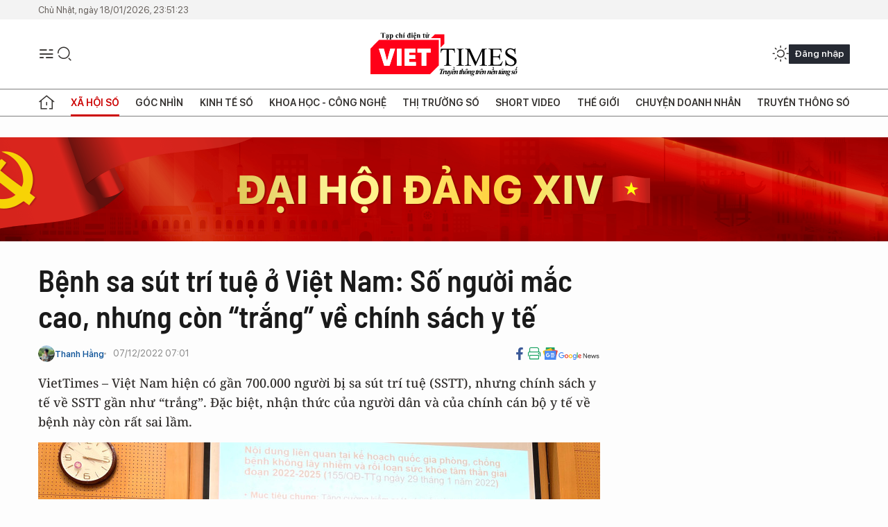

--- FILE ---
content_type: text/html;charset=utf-8
request_url: https://viettimes.vn/benh-sa-sut-tri-tue-o-viet-nam-so-nguoi-mac-cao-nhung-con-trang-ve-chinh-sach-y-te-post162402.html
body_size: 31548
content:
<!DOCTYPE html> <html lang="vi"> <head> <title>Nghiên cứu đầu tiên về bệnh sa sút trí tuệ ở Việt Nam: Số mắc cao, nhưng “trắng” chính sách về y tế | TẠP CHÍ ĐIỆN TỬ VIETTIMES</title> <meta name="description" content="Việt Nam hiện có gần 700.000 người bị sa sút trí tuệ (SSTT), nhưng chính sách y tế về SSTT gần như “trắng”. Đặc biệt, nhận thức của người dân và của chính cán b"/> <meta name="keywords" content="Sa sút trí tuệ, Viện Đào tạo Y học dự phòng và Y tế công cộng, Đại học Y Hà Nội, chính sách y tế"/> <meta name="news_keywords" content="Sa sút trí tuệ, Viện Đào tạo Y học dự phòng và Y tế công cộng, Đại học Y Hà Nội, chính sách y tế"/> <meta http-equiv="Content-Type" content="text/html; charset=utf-8" /> <meta http-equiv="X-UA-Compatible" content="IE=edge"/> <meta http-equiv="refresh" content="1800" /> <meta name="revisit-after" content="1 days" /> <meta name="viewport" content="width=device-width, initial-scale=1"> <meta http-equiv="content-language" content="vi" /> <meta name="format-detection" content="telephone=no"/> <meta name="format-detection" content="address=no"/> <meta name="apple-mobile-web-app-capable" content="yes"> <meta name="apple-mobile-web-app-status-bar-style" content="black"> <meta name="apple-mobile-web-app-title" content="TẠP CHÍ ĐIỆN TỬ VIETTIMES"/> <meta name="referrer" content="no-referrer-when-downgrade"/> <link rel="shortcut icon" href="https://cdn.viettimes.vn/assets/web/styles/img/favicon.ico" type="image/x-icon" /> <link rel="preconnect" href="https://cdn.viettimes.vn"/> <link rel="dns-prefetch" href="https://cdn.viettimes.vn"/> <link rel="dns-prefetch" href="//www.google-analytics.com" /> <link rel="dns-prefetch" href="//www.googletagmanager.com" /> <link rel="dns-prefetch" href="//stc.za.zaloapp.com" /> <link rel="dns-prefetch" href="//fonts.googleapis.com" /> <script> var cmsConfig = { domainDesktop: 'https://viettimes.vn', domainMobile: 'https://viettimes.vn', domainApi: 'https://api.viettimes.vn', domainStatic: 'https://cdn.viettimes.vn', domainLog: 'https://log.viettimes.vn', googleAnalytics: 'G-9VXR93J6QG', siteId: 0, pageType: 1, objectId: 162402, adsZone: 139, allowAds: true, adsLazy: true, antiAdblock: true, }; var USER_AGENT=window.navigator&&(window.navigator.userAgent||window.navigator.vendor)||window.opera||"",IS_MOBILE=/Android|webOS|iPhone|iPod|BlackBerry|Windows Phone|IEMobile|Mobile Safari|Opera Mini/i.test(USER_AGENT),IS_REDIRECT=!1;function setCookie(e,o,i){var n=new Date,i=(n.setTime(n.getTime()+24*i*60*60*1e3),"expires="+n.toUTCString());document.cookie=e+"="+o+"; "+i+";path=/;"}function getCookie(e){var o=document.cookie.indexOf(e+"="),i=o+e.length+1;return!o&&e!==document.cookie.substring(0,e.length)||-1===o?null:(-1===(e=document.cookie.indexOf(";",i))&&(e=document.cookie.length),unescape(document.cookie.substring(i,e)))}; </script> <script> if(USER_AGENT && USER_AGENT.indexOf("facebot") <= 0 && USER_AGENT.indexOf("facebookexternalhit") <= 0) { var query = ''; var hash = ''; if (window.location.search) query = window.location.search; if (window.location.hash) hash = window.location.hash; var canonicalUrl = 'https://viettimes.vn/benh-sa-sut-tri-tue-o-viet-nam-so-nguoi-mac-cao-nhung-con-trang-ve-chinh-sach-y-te-post162402.html' + query + hash ; var curUrl = decodeURIComponent(window.location.href); if(!location.port && canonicalUrl.startsWith("http") && curUrl != canonicalUrl){ window.location.replace(canonicalUrl); } } </script> <meta name="author" content="TẠP CHÍ ĐIỆN TỬ VIETTIMES" /> <meta name="copyright" content="Copyright © 2026 by TẠP CHÍ ĐIỆN TỬ VIETTIMES" /> <meta name="RATING" content="GENERAL" /> <meta name="GENERATOR" content="TẠP CHÍ ĐIỆN TỬ VIETTIMES" /> <meta content="TẠP CHÍ ĐIỆN TỬ VIETTIMES" itemprop="sourceOrganization" name="source"/> <meta content="news" itemprop="genre" name="medium"/> <meta name="robots" content="noarchive, max-image-preview:large, index, follow" /> <meta name="GOOGLEBOT" content="noarchive, max-image-preview:large, index, follow" /> <link rel="canonical" href="https://viettimes.vn/benh-sa-sut-tri-tue-o-viet-nam-so-nguoi-mac-cao-nhung-con-trang-ve-chinh-sach-y-te-post162402.html" /> <meta property="og:site_name" content="TẠP CHÍ ĐIỆN TỬ VIETTIMES"/> <meta property="og:rich_attachment" content="true"/> <meta property="og:type" content="article"/> <meta property="og:url" content="https://viettimes.vn/benh-sa-sut-tri-tue-o-viet-nam-so-nguoi-mac-cao-nhung-con-trang-ve-chinh-sach-y-te-post162402.html"/> <meta property="og:image" content="https://cdn.viettimes.vn/images/8f57e31090c6e6a8f88d6b852c8b04f7cd5f77275cb51d73ffe56ae233a1eb4faf3c101a04efd244640efcc80a8f8a3141c7596b6a1638eeffb924136c665b993084c7fb8e3c1921ef2417dc32c16aa4f8bf917af473ac3325a63004eac39737/ban-sao-vt-sa-sut-tri-tue-gs-thang-7863.jpg.webp"/> <meta property="og:image:width" content="1200"/> <meta property="og:image:height" content="630"/> <meta property="og:title" content="Bệnh sa sút trí tuệ ở Việt Nam: Số người mắc cao, nhưng còn “trắng” về chính sách y tế "/> <meta property="og:description" content="VietTimes – Việt Nam hiện có gần 700.000 người bị sa sút trí tuệ (SSTT), nhưng chính sách y tế về SSTT gần như “trắng”. Đặc biệt, nhận thức của người dân và của chính cán bộ y tế về bệnh này còn rất sai lầm. "/> <meta name="twitter:card" value="summary"/> <meta name="twitter:url" content="https://viettimes.vn/benh-sa-sut-tri-tue-o-viet-nam-so-nguoi-mac-cao-nhung-con-trang-ve-chinh-sach-y-te-post162402.html"/> <meta name="twitter:title" content="Bệnh sa sút trí tuệ ở Việt Nam: Số người mắc cao, nhưng còn “trắng” về chính sách y tế "/> <meta name="twitter:description" content="VietTimes – Việt Nam hiện có gần 700.000 người bị sa sút trí tuệ (SSTT), nhưng chính sách y tế về SSTT gần như “trắng”. Đặc biệt, nhận thức của người dân và của chính cán bộ y tế về bệnh này còn rất sai lầm. "/> <meta name="twitter:image" content="https://cdn.viettimes.vn/images/8f57e31090c6e6a8f88d6b852c8b04f7cd5f77275cb51d73ffe56ae233a1eb4faf3c101a04efd244640efcc80a8f8a3141c7596b6a1638eeffb924136c665b993084c7fb8e3c1921ef2417dc32c16aa4f8bf917af473ac3325a63004eac39737/ban-sao-vt-sa-sut-tri-tue-gs-thang-7863.jpg.webp"/> <meta name="twitter:site" content="@TẠP CHÍ ĐIỆN TỬ VIETTIMES"/> <meta name="twitter:creator" content="@TẠP CHÍ ĐIỆN TỬ VIETTIMES"/> <meta property="article:publisher" content="https://web.facebook.com/viettimes.vn" /> <meta property="article:tag" content="Sa sút trí tuệ,Chính sách y tế,Đại học Y Hà Nội,Viện Đào tạo Y học dự phòng và Y tế công cộng"/> <meta property="article:section" content="Xã hội,Y tế,Chuyện ngành Y,Xã hội số" /> <meta property="article:published_time" content="2022-12-07T14:01:11+0700"/> <meta property="article:modified_time" content="2022-12-07T16:30:01+0700"/> <script type="application/ld+json"> { "@context": "http://schema.org", "@type": "Organization", "name": "TẠP CHÍ ĐIỆN TỬ VIETTIMES", "url": "https://viettimes.vn", "logo": "https://cdn.viettimes.vn/assets/web/styles/img/logo.png", "foundingDate": "2016", "founders": [ { "@type": "Person", "name": "Cơ quan của Hội Truyền thông số Việt Nam" } ], "address": [ { "@type": "PostalAddress", "streetAddress": "Hà Nội", "addressLocality": "Hà Nội City", "addressRegion": "Northeast", "postalCode": "100000", "addressCountry": "VNM" } ], "contactPoint": [ { "@type": "ContactPoint", "telephone": "+84-862-774-832", "contactType": "customer service" }, { "@type": "ContactPoint", "telephone": "+84-932-288-166", "contactType": "customer service" } ], "sameAs": [ "https://www.youtube.com/@TapchiVietTimes", "https://web.facebook.com/viettimes.vn/", "https://www.tiktok.com/@viettimes.vn?lang=vi-VN" ] } </script> <script type="application/ld+json"> { "@context" : "https://schema.org", "@type" : "WebSite", "name": "TẠP CHÍ ĐIỆN TỬ VIETTIMES", "url": "https://viettimes.vn", "alternateName" : "Tạp chí điện tử Viettimes, Cơ quan của Hội Truyền thông số Việt Nam", "potentialAction": { "@type": "SearchAction", "target": { "@type": "EntryPoint", "urlTemplate": "https:\/\/viettimes.vn/search/?q={search_term_string}" }, "query-input": "required name=search_term_string" } } </script> <script type="application/ld+json"> { "@context":"http://schema.org", "@type":"BreadcrumbList", "itemListElement":[ { "@type":"ListItem", "position":1, "item":{ "@id":"https://viettimes.vn/chuyen-nganh-y/", "name":"Chuyện ngành Y" } } ] } </script> <script type="application/ld+json"> { "@context": "http://schema.org", "@type": "NewsArticle", "mainEntityOfPage":{ "@type":"WebPage", "@id":"https://viettimes.vn/benh-sa-sut-tri-tue-o-viet-nam-so-nguoi-mac-cao-nhung-con-trang-ve-chinh-sach-y-te-post162402.html" }, "headline": "Bệnh sa sút trí tuệ ở Việt Nam: Số người mắc cao, nhưng còn “trắng” về chính sách y tế", "description": "VietTimes – Việt Nam hiện có gần 700.000 người bị sa sút trí tuệ (SSTT), nhưng chính sách y tế về SSTT gần như “trắng”. Đặc biệt, nhận thức của người dân và của chính cán bộ y tế về bệnh này còn rất sai lầm. ", "image": { "@type": "ImageObject", "url": "https://cdn.viettimes.vn/images/8f57e31090c6e6a8f88d6b852c8b04f7cd5f77275cb51d73ffe56ae233a1eb4faf3c101a04efd244640efcc80a8f8a3141c7596b6a1638eeffb924136c665b993084c7fb8e3c1921ef2417dc32c16aa4f8bf917af473ac3325a63004eac39737/ban-sao-vt-sa-sut-tri-tue-gs-thang-7863.jpg.webp", "width" : 1200, "height" : 675 }, "datePublished": "2022-12-07T14:01:11+0700", "dateModified": "2022-12-07T16:30:01+0700", "author": { "@type": "Person", "name": "Thanh Hằng" }, "publisher": { "@type": "Organization", "name": "TẠP CHÍ ĐIỆN TỬ VIETTIMES", "logo": { "@type": "ImageObject", "url": "https:\/\/cdn.viettimes.vn/assets/web/styles/img/logo.png" } } } </script> <link rel="preload" href="https://cdn.viettimes.vn/assets/web/styles/fonts/audio/icomoon.woff" as="font" type="font/woff" crossorigin=""> <link rel="preload" href="https://cdn.viettimes.vn/assets/web/styles/fonts/icomoon/icomoon-12-12-25.woff" as="font" type="font/woff" crossorigin=""> <link rel="preload" href="https://cdn.viettimes.vn/assets/web/styles/fonts/SFProDisplay/SFProDisplay-BlackItalic.woff2" as="font" type="font/woff2" crossorigin=""> <link rel="preload" href="https://cdn.viettimes.vn/assets/web/styles/fonts/SFProDisplay/SFProDisplay-Bold.woff2" as="font" type="font/woff2" crossorigin=""> <link rel="preload" href="https://cdn.viettimes.vn/assets/web/styles/fonts/SFProDisplay/SFProDisplay-Semibold.woff2" as="font" type="font/woff2" crossorigin=""> <link rel="preload" href="https://cdn.viettimes.vn/assets/web/styles/fonts/SFProDisplay/SFProDisplay-Medium.woff2" as="font" type="font/woff2" crossorigin=""> <link rel="preload" href="https://cdn.viettimes.vn/assets/web/styles/fonts/SFProDisplay/SFProDisplay-Regular.woff2" as="font" type="font/woff2" crossorigin=""> <link rel="preload" href="https://cdn.viettimes.vn/assets/web/styles/fonts/BSC/BarlowSemiCondensed-Bold.woff2" as="font" type="font/woff2" crossorigin=""> <link rel="preload" href="https://cdn.viettimes.vn/assets/web/styles/fonts/BSC/BarlowSemiCondensed-SemiBold.woff2" as="font" type="font/woff2" crossorigin=""> <link rel="preload" href="https://cdn.viettimes.vn/assets/web/styles/fonts/NotoSerif/NotoSerif-Bold.woff2" as="font" type="font/woff2" crossorigin=""> <link rel="preload" href="https://cdn.viettimes.vn/assets/web/styles/fonts/NotoSerif/NotoSerif-Medium.woff2" as="font" type="font/woff2" crossorigin=""> <link rel="preload" href="https://cdn.viettimes.vn/assets/web/styles/fonts/NotoSerif/NotoSerif-Regular.woff2" as="font" type="font/woff2" crossorigin=""> <link rel="preload" href="https://cdn.viettimes.vn/assets/web/styles/fonts/PoppinsZ/PoppinsZ-SemiBold.woff2" as="font" type="font/woff2" crossorigin=""> <link rel="preload" href="https://cdn.viettimes.vn/assets/web/styles/fonts/PoppinsZ/PoppinsZ-Medium.woff2" as="font" type="font/woff2" crossorigin=""> <link rel="preload" href="https://cdn.viettimes.vn/assets/web/styles/fonts/PoppinsZ/PoppinsZ-Regular.woff2" as="font" type="font/woff2" crossorigin=""> <link rel="preload" href="https://cdn.viettimes.vn/assets/web/styles/css/main.min-1.0.30.css" as="style"> <link rel="preload" href="https://cdn.viettimes.vn/assets/web/js/main.min-1.0.31.js" as="script"> <link rel="preload" href="https://cdn.viettimes.vn/assets/web/js/detail.min-1.0.14.js" as="script"> <link id="cms-style" rel="stylesheet" href="https://cdn.viettimes.vn/assets/web/styles/css/main.min-1.0.30.css"> <script type="text/javascript"> var _metaOgUrl = 'https://viettimes.vn/benh-sa-sut-tri-tue-o-viet-nam-so-nguoi-mac-cao-nhung-con-trang-ve-chinh-sach-y-te-post162402.html'; var page_title = document.title; var tracked_url = window.location.pathname + window.location.search + window.location.hash; var cate_path = 'chuyen-nganh-y'; if (cate_path.length > 0) { tracked_url = "/" + cate_path + tracked_url; } </script> <script async="" src="https://www.googletagmanager.com/gtag/js?id=G-9VXR93J6QG"></script> <script> if(!IS_REDIRECT){ window.dataLayer = window.dataLayer || []; function gtag(){dataLayer.push(arguments);} gtag('js', new Date()); gtag('config', 'G-9VXR93J6QG', {page_path: tracked_url}); } </script> </head> <body class="detail-normal"> <div id="sdaWeb_SdaMasthead" class="rennab banner-top" data-platform="1" data-position="Web_SdaMasthead" style="display:none"> </div> <header class="site-header"> <div class="top-header"> <time class="time" id="today"></time> </div> <div class="grid"> <div class="menu-search"> <i class="ic-menu"></i> <div class="search"> <i class="ic-search"></i> <div class="search-form"> <div class="advance-search"> <input type="text" class="txtsearch" placeholder="Nhập từ khóa cần tìm"> <select id="dlMode" class="select-mode"> <option value="4" selected="">Tìm theo tiêu đề</option> <option value="5">Bài viết</option> <option value="2">Tác giả</option> </select> </div> <button type="button" class="btn btn_search" aria-label="Tìm kiếm"> <i class="ic-search"></i>Tìm kiếm </button> </div> </div> </div> <a class="logo" href="https://viettimes.vn" title="TẠP CHÍ ĐIỆN TỬ VIETTIMES">TẠP CHÍ ĐIỆN TỬ VIETTIMES</a> <div class="hdr-action"> <a href="javascript:void(0);" class="notification" title="Nhận thông báo"> <i class="ic-notification"></i> </a> <a href="javascript:void(0);" class="dark-mode" title="Chế độ tối"> <i class="ic-sun"></i> <i class="ic-moon"></i> </a> <div class="wrap-user user-profile"></div> </div> </div> <ul class="menu"> <li class="main"> <a href="/" class="menu-heading" title="Trang chủ"><i class="ic-home"></i></a> </li> <li class="main" data-id="175"> <a class="menu-heading active" href="https://viettimes.vn/xa-hoi-so/" title="Xã hội số">Xã hội số</a> <div class="cate-news loading" data-zone="175"></div> </li> <li class="main" data-id="115"> <a class="menu-heading" href="https://viettimes.vn/goc-nhin-truyen-thong/" title="Góc nhìn">Góc nhìn</a> <div class="cate-news loading" data-zone="115"></div> </li> <li class="main" data-id="3"> <a class="menu-heading" href="https://viettimes.vn/kinh-te-so/" title="Kinh tế số">Kinh tế số</a> <div class="cate-news loading" data-zone="3"></div> </li> <li class="main" data-id="109"> <a class="menu-heading" href="https://viettimes.vn/khoa-hoc-cong-nghe/" title="Khoa học - Công nghệ ">Khoa học - Công nghệ </a> <div class="cate-news loading" data-zone="109"></div> </li> <li class="main" data-id="189"> <a class="menu-heading" href="https://viettimes.vn/thi-truong-so/" title="Thị trường số">Thị trường số</a> <div class="cate-news loading" data-zone="189"></div> </li> <li class="main" data-id="195"> <a class="menu-heading" href="https://viettimes.vn/short/" title="Short Video">Short Video</a> <div class="cate-news loading" data-zone="195"></div> </li> <li class="main" data-id="121"> <a class="menu-heading" href="https://viettimes.vn/the-gioi/" title="Thế giới">Thế giới</a> <div class="cate-news loading" data-zone="121"></div> </li> <li class="main" data-id="38"> <a class="menu-heading" href="https://viettimes.vn/doanh-nghiep-doanh-nhan/" title="Chuyện doanh nhân ">Chuyện doanh nhân </a> <div class="cate-news loading" data-zone="38"></div> </li> <li class="main" data-id="116"> <a class="menu-heading" href="https://viettimes.vn/vdca/" title="Truyền thông số">Truyền thông số</a> <div class="cate-news loading" data-zone="116"></div> </li> </ul> </header> <div class="big-menu-vertical"> <div class="hdr-action"> <i class="ic-close">close</i> <a href="#" class="notification"> <i class="ic-notification"></i> </a> <a href="#" class="dark-mode hidden"> <i class="ic-sun"></i> <i class="ic-moon"></i> </a> <a href="#" class="btn-modal" data-target="loginModal"> Đăng nhập </a> </div> <ul class="menu"> <li class="main"> <a href="/" class="menu-heading" title="Trang chủ"><i class="ic-home"></i>Trang chủ</a> </li> <li class="main"> <a class="menu-heading active" href="https://viettimes.vn/xa-hoi-so/" title="Xã hội số">Xã hội số</a> <i class="ic-chevron-down"></i> <ul class="sub-menu"> <li class="main"> <a href="https://viettimes.vn/xa-hoi-su-kien/" title="Xã hội">Xã hội</a> </li> <li class="main"> <a href="https://viettimes.vn/phap-luat/" title="Pháp luật">Pháp luật</a> </li> <li class="main"> <a href="https://viettimes.vn/xa-hoi/y-te/" title="Y tế">Y tế</a> </li> </ul> </li> <li class="main"> <a class="menu-heading" href="https://viettimes.vn/goc-nhin-truyen-thong/" title="Góc nhìn">Góc nhìn</a> </li> <li class="main"> <a class="menu-heading" href="https://viettimes.vn/kinh-te-so/" title="Kinh tế số">Kinh tế số</a> <i class="ic-chevron-down"></i> <ul class="sub-menu"> <li class="main"> <a href="https://viettimes.vn/bat-dong-san/" title="Bất động sản">Bất động sản</a> </li> <li class="main"> <a href="https://viettimes.vn/kinh-te-du-lieu/du-lieu/" title="Dữ liệu">Dữ liệu</a> </li> <li class="main"> <a href="https://viettimes.vn/kinh-te-du-lieu/quan-tri/" title="Kinh Doanh">Kinh Doanh</a> </li> <li class="main"> <a href="https://viettimes.vn/chung-khoan/" title="Chứng khoán">Chứng khoán</a> </li> </ul> </li> <li class="main"> <a class="menu-heading" href="https://viettimes.vn/khoa-hoc-cong-nghe/" title="Khoa học - Công nghệ ">Khoa học - Công nghệ </a> <i class="ic-chevron-down"></i> <ul class="sub-menu"> <li class="main"> <a href="https://viettimes.vn/ai/" title="AI">AI</a> </li> <li class="main"> <a href="https://viettimes.vn/cong-nghe/chuyen-doi-so/" title="Chuyển đổi số">Chuyển đổi số</a> </li> <li class="main"> <a href="https://viettimes.vn/ha-tang-so/" title="Hạ tầng số">Hạ tầng số</a> </li> </ul> </li> <li class="main"> <a class="menu-heading" href="https://viettimes.vn/thi-truong-so/" title="Thị trường số">Thị trường số</a> <i class="ic-chevron-down"></i> <ul class="sub-menu"> <li class="main"> <a href="https://viettimes.vn/oto-xe-may/" title="Xe">Xe</a> </li> <li class="main"> <a href="https://viettimes.vn/san-pham-dich-vu/" title="Sản phẩm dịch vụ">Sản phẩm dịch vụ</a> </li> <li class="main"> <a href="https://viettimes.vn/tu-van-tieu-dung/" title="Tư vấn tiêu dùng">Tư vấn tiêu dùng</a> </li> </ul> </li> <li class="main"> <a class="menu-heading" href="https://viettimes.vn/the-gioi/" title="Thế giới">Thế giới</a> <i class="ic-chevron-down"></i> <ul class="sub-menu"> <li class="main"> <a href="https://viettimes.vn/chuyen-la/" title="Chuyện lạ">Chuyện lạ</a> </li> <li class="main"> <a href="https://viettimes.vn/the-gioi/phan-tich/" title="Phân tích">Phân tích</a> </li> <li class="main"> <a href="https://viettimes.vn/cong-nghe-moi/" title="Công nghệ mới">Công nghệ mới</a> </li> </ul> </li> <li class="main"> <a class="menu-heading" href="https://viettimes.vn/doanh-nghiep-doanh-nhan/" title="Chuyện doanh nhân ">Chuyện doanh nhân </a> </li> <li class="main"> <a class="menu-heading" href="https://viettimes.vn/vdca/" title="Truyền thông số">Truyền thông số</a> </li> <li class="main"> <a class="menu-heading" href="https://viettimes.vn/multimedia/" title="Viettimes Media">Viettimes Media</a> <i class="ic-chevron-down"></i> <ul class="sub-menu"> <li class="main"> <a href="https://viettimes.vn/anh/" title="Ảnh">Ảnh</a> </li> <li class="main"> <a href="https://viettimes.vn/video/" title="Video">Video</a> </li> <li class="main"> <a href="https://viettimes.vn/short/" title="Short Video">Short Video</a> </li> <li class="main"> <a href="https://viettimes.vn/emagazine/" title="Emagazine">Emagazine</a> </li> <li class="main"> <a href="https://viettimes.vn/infographic/" title="Infographic">Infographic</a> </li> </ul> </li> </ul> </div> <div class="site-body"> <div id="sdaWeb_SdaAfterMenu" class="rennab " data-platform="1" data-position="Web_SdaAfterMenu" style="display:none"> </div> <div class="container"> <div id="sdaWeb_SdaTop" class="rennab " data-platform="1" data-position="Web_SdaTop" style="display:none"> </div> <div class="col"> <div class="main-col"> <div class="article"> <div class="article__header"> <h1 class="article__title cms-title "> Bệnh sa sút trí tuệ ở Việt Nam: Số người mắc cao, nhưng còn “trắng” về chính sách y tế </h1> <div class="article__meta"> <div class="wrap-meta"> <div class="author"> <div class="wrap-avatar"> <img src="https://cdn.viettimes.vn/images/8a29cfc3e25661c5aaaacfdc147813f80274652ab6392c5f2b1242b52f348e76de30f54e0c13bd3970b82c2816ead3d225c31b709bf402452e4fab7f47b26148f8ebd58d8fd5e7120b951ffc6ed50b39/fbf9f7ab222a8674df3b-7433.jpg" alt="Thanh Hằng"> </div> <div class="author-info"> <a class="name" href="https://viettimes.vn/tac-gia/thanh-hang-14.html" title="Thanh Hằng">Thanh Hằng</a> </div> </div> <time class="time" datetime="2022-12-07T14:01:11+0700" data-time="1670396471" data-friendly="false">07/12/2022 14:01</time> <meta class="cms-date" itemprop="datePublished" content="2022-12-07T14:01:11+0700"> </div> <div class="social article__social"> <a href="javascript:void(0);" class="item" data-href="https://viettimes.vn/benh-sa-sut-tri-tue-o-viet-nam-so-nguoi-mac-cao-nhung-con-trang-ve-chinh-sach-y-te-post162402.html" data-rel="facebook" title="Facebook"> <i class="ic-facebook"></i> </a> <a href="javascript:void(0);" class="sendprint" title="In bài viết"><i class="ic-print"></i></a> <a href="https://news.google.com/publications/CAAiEE6ezvPKAM1ok3I5MxAd5DYqFAgKIhBOns7zygDNaJNyOTMQHeQ2?hl=vi" target="_blank" title="Google News"> <i class="ic-gg-news"> </i> </a> </div> </div> <div class="article__sapo cms-desc"> VietTimes – Việt Nam hiện có gần 700.000 người bị sa sút trí tuệ (SSTT), nhưng chính sách y tế về SSTT gần như “trắng”. Đặc biệt, nhận thức của người dân và của chính cán bộ y tế về bệnh này&nbsp;còn rất sai lầm.&nbsp; </div> <div id="sdaWeb_SdaArticleAfterSapo" class="rennab " data-platform="1" data-position="Web_SdaArticleAfterSapo" style="display:none"> </div> <figure class="article__avatar "> <img class="cms-photo" src="https://cdn.viettimes.vn/images/9e327d424dec5836e04d968d3653b1805430d30f38de02db7e0fcfe60b29b4805cf80b04747930154c9ebae87855e58d0422027a82e519afff46a8cf0c04dcf3795ceebdf753051b3eb38e4f704f6bb5/ban-sao-vt-sa-sut-tri-tue-gs-thang-7863.jpg" alt="Chủ trì hội thảo là các chuyên gia hàng đầu về lão khoa, sức khỏe tâm thần, y tế dự phòng" cms-photo-caption="Chủ trì hội thảo là các chuyên gia hàng đầu về lão khoa, sức khỏe tâm thần, y tế dự phòng"/> <figcaption>Chủ trì hội thảo là các chuyên gia hàng đầu về lão khoa, sức khỏe tâm thần, y tế dự phòng</figcaption> </figure> <div id="sdaWeb_SdaArticleAfterAvatar" class="rennab " data-platform="1" data-position="Web_SdaArticleAfterAvatar" style="display:none"> </div> </div> <div class="article__social features"> <a href="javascript:void(0);" class="item fb" data-href="https://viettimes.vn/benh-sa-sut-tri-tue-o-viet-nam-so-nguoi-mac-cao-nhung-con-trang-ve-chinh-sach-y-te-post162402.html" data-rel="facebook" title="Facebook"> <i class="ic-facebook"></i> </a> <a href="javascript:void(0);" class="print sendprint" title="In bài viết"><i class="ic-print"></i></a> <a href="javascript:void(0);" class="mail sendmail" data-href="https://viettimes.vn/benh-sa-sut-tri-tue-o-viet-nam-so-nguoi-mac-cao-nhung-con-trang-ve-chinh-sach-y-te-post162402.html" data-rel="Gửi mail"> <i class="ic-mail"></i> </a> <a href="javascript:void(0);" class="item link" data-href="https://viettimes.vn/benh-sa-sut-tri-tue-o-viet-nam-so-nguoi-mac-cao-nhung-con-trang-ve-chinh-sach-y-te-post162402.html" data-rel="copy"> <i class="ic-link"></i> </a> <a href="javascript:void(0);" onclick="ME.sendBookmark(this,162402);" class="bookmark btnBookmark hidden" title="Lưu tin" data-type="1" data-id="162402"> <i class="ic-bookmark"></i>Lưu tin </a> </div> <div class="article__body zce-content-body cms-body" itemprop="articleBody"> <p>Đây sẽ là gánh nặng của Việt Nam trong tương lai rất gần nếu không có giải pháp ứng phó kịp thời.</p>
<h2>Lần đầu tiên Việt Nam nghiên cứu về SSTT</h2>
<p>Những thông tin quan trọng trên từ nghiên cứu của Viện Đào tạo Y học dự phòng và Y tế công cộng (Trường Đại học Y Hà Nội) - nghiên cứu đầu tiên về SSTT ở Việt Nam - sẽ góp phần “thức tỉnh” các nhà hoạch định chính sách y tế ở Việt Nam trong kế hoạch ứng phó với bệnh SSTT.</p>
<div class="notebox nright cms-note" align="right"> <p><em>D</em><em>ự án “Tăng cường ứng phó với SSTT ở Việt Nam: Thiết lập hệ thống bằng chứng để xây dựng Kế hoạch Quốc gia Phòng chống </em><em>SSTT </em><em>ở Việt Nam”</em><em> do Viện Đào tạo Y học dự phòng và Y tế công cộng phối hợp với </em><em>các </em><em>chuyên gia</em><em> Úc, Hoa Kỳ thực hiện</em><em>.</em></p>
</div>
<p>Kết quả nghiên cứu đã được công bố tại hội thảo tổ chức tại Trường Đại học Y Hà Nội vào chiều 6/12/2022, với sự tham gia của đại diện Bộ Y tế, Bộ Lao động - Thương binh và Xã hội, Viện Chiến lược và Chính sách y tế, các trường đại học về sức khỏe, WHO tại Việt Nam vv…</p>
<p>Theo GS.TS. Lê Thị Hương - Viện trưởng Viện Đào tạo Y học dự phòng và Y tế công cộng - Việt Nam hiện là một trong các nước có tốc độ già hóa dân số nhanh nhất thế giới. Tỷ lệ dân số trên 60 tuổi ở Việt nam năm 2022 là 12% và đến năm 2050 là 28%. Trong khi Australia mất 72 năm thì Việt Nam mất 16 năm để chuyển từ nước sắp già sang nước đã già (tỷ lệ dân số trên 65 tuổi gia tăng). Tỷ lệ người SSTT ở Việt Nam năm 2019 là gần 600 nghìn người và dự kiến năm 2050 sẽ tăng gấp 3 lần, khoảng 1,8 triệu người.</p>
<table class="picture" align="center"> <tbody> <tr> <td class="pic"><img data-image-id="409553" src="[data-uri]" data-width="4032" data-height="3024" class="lazyload cms-photo" data-large-src="https://cdn.viettimes.vn/images/d2d8ecceb7f9fb92fdc6d38a7b8876b164059f2da590954aaebdce7fcb2feeecf57a26e9d9b33e6d9f30de0b28a4ddb39aec5ce8df5006bf912d5cadee0b15fcbe0a945da6c22f298aa4694f0fa3863f/vt-sa-sut-tri-tue-gs-huong-3131.jpg" data-src="https://cdn.viettimes.vn/images/9e327d424dec5836e04d968d3653b1805430d30f38de02db7e0fcfe60b29b48074f913c9543a4206cb86f437bc3bfa6644241f68888792d7560ed48ff34f92710f0fff9940c566f2aec4fe2d1c5381f9/vt-sa-sut-tri-tue-gs-huong-3131.jpg" alt="GS.TS. Lê Thị Hương - Viện trưởng Viện Đào tạo Y học dự phòng và Y tế công cộng (Trường Đại học Y Hà Nội)" title="GS.TS. Lê Thị Hương - Viện trưởng Viện Đào tạo Y học dự phòng và Y tế công cộng (Trường Đại học Y Hà Nội)" width="810" height="607"></td> </tr> <tr> <td class="caption"> <p>GS.TS. Lê Thị Hương - Viện trưởng Viện Đào tạo Y học dự phòng và Y tế công cộng (Trường Đại học Y Hà Nội)</p></td> </tr> </tbody>
</table>
<p>Trước thực trạng này, Việt Nam đã ký cam kết kế hoạch toàn cầu đối phó với SSTT, trong đó SSTT là ưu tiên y tế quốc gia, thông qua việc xây dựng Kế hoạch quốc gia phòng chống SSTT, nhằm đánh giá thực trạng, những thuận lợi và cản trở việc cải thiện hệ thống chăm sóc và hỗ trợ bệnh nhân SSTT và người chăm sóc. Từ đó, đề xuất xây dựng kế hoạch quốc gia phòng chống SSTT.</p>
<p>Đầu 2022, Chính phủ mới phê duyệt Kế hoạch Quốc gia về phòng chống bệnh không lây nhiễm và rối loạn sức khỏe tâm thần, trong đó, đề cập mục tiêu là 30% người mắc SSTT được sàng lọc và phát hiện.</p>
<p>Để giúp Bộ Y tế và Chính phủ hoạch định được các chính sách cụ thể trong việc ứng phó với bệnh SSTT, Viện Đào tạo Y học dự phòng và Y tế công cộng đã tiến hành nghiên cứu dự án “Tăng cường ứng phó với sa sút trí tuệ ở Việt Nam: Thiết lập hệ thống bằng chứng để xây dựng Kế hoạch Quốc gia Phòng chống SSTT ở Việt Nam” giai đoạn 2019 - 2021, với sự tham gia của các chuyên gia hàng đầu Việt Nam, Úc và Hoa Kỳ về chăm sóc người cao tuổi và sức khỏe tâm thần.</p>
<div class="sda_middle"> <div id="sdaWeb_SdaArticleMiddle" class="rennab fyi" data-platform="1" data-position="Web_SdaArticleMiddle"> </div>
</div>
<table class="picture" align="center"> <tbody> <tr> <td class="pic"><img data-image-id="409554" src="[data-uri]" data-width="4032" data-height="3024" class="lazyload cms-photo" data-large-src="https://cdn.viettimes.vn/images/d2d8ecceb7f9fb92fdc6d38a7b8876b164059f2da590954aaebdce7fcb2feeecf57a26e9d9b33e6d9f30de0b28a4ddb375c2bb1fbfbea6e699ec528b5874f53adc0c8554c940b8a85839ed8678d11b7a/vt-sa-sut-tri-tue-pgs-giang-873.jpg" data-src="https://cdn.viettimes.vn/images/9e327d424dec5836e04d968d3653b1805430d30f38de02db7e0fcfe60b29b48074f913c9543a4206cb86f437bc3bfa66cd49338ccfcec89e12ee2cdc5c4c4731693892e367e1a2aa5a2093005d6ffbb9/vt-sa-sut-tri-tue-pgs-giang-873.jpg" alt="PGS.TS. Kim Bảo Giang - Phó Viện trưởng Viện Đào tạo Y học dự phòng và Y tế công cộng - thông tin về kết quả nghiên cứu" title="PGS.TS. Kim Bảo Giang - Phó Viện trưởng Viện Đào tạo Y học dự phòng và Y tế công cộng - thông tin về kết quả nghiên cứu" width="810" height="607"></td> </tr> <tr> <td class="caption"> <p>PGS.TS. Kim Bảo Giang - Phó Viện trưởng Viện Đào tạo Y học dự phòng và Y tế công cộng - thông tin về kết quả nghiên cứu</p></td> </tr> </tbody>
</table>
<p>PGS.TS. Kim Bảo Giang - Phó Viện trưởng Viện Đào tạo Y học dự phòng và Y tế công cộng - Chủ nhiệm dự án, thông tin: Dự án nhằm tìm hiểu khả năng ứng phó của Việt Nam đối với bệnh SSTT ở 3 cấp độ: Cá nhân (người sử dụng và người cung cấp dịch vụ y tế); tổ chức chăm sóc sức khoẻ; hệ thống chăm sóc sức khoẻ quốc gia. Từ việc rà soát các chính sách về bệnh SSTT, nhóm nghiên cứu đã đề xuất xây dựng được kế hoạch Quốc gia Phòng chống SSTT của Việt Nam, nhằm cải thiện chất lượng cuộc sống của người mắc bệnh SSTT, cũng như người chăm sóc và gia đình họ, đồng thời, tăng cường khả năng tiếp cận các dịch vụ một cách công bằng và giảm sự kỳ thị xã hội.</p>
<h2>Khoảng trống y tế</h2>
<p>Từ đầu cầu trực tuyến tại Úc, PGS.TS. Nguyễn Tuấn Anh - một trong các chuyên gia tham gia dự án và đi sâu vào nghiên cứu hệ thống y tế về SSTT ở Việt Nam - cho biết: Quá trình nghiên cứu, các chuyên gia đã tìm kiếm nguồn từ Bộ Y tế, Bộ Lao động - Thương binh và Xã hội, Tổng cục Thống kê và WHO tại Việt Nam, nhưng không có được số liệu cụ thể về vấn đề SSTT, cũng không có thông tin nào về việc bác sĩ lão khoa làm việc liên quan đến SSTT.</p>
<table class="picture" align="center"> <tbody> <tr> <td class="pic"><img data-image-id="409557" src="[data-uri]" data-width="4032" data-height="3024" class="lazyload cms-photo" data-large-src="https://cdn.viettimes.vn/images/d2d8ecceb7f9fb92fdc6d38a7b8876b164059f2da590954aaebdce7fcb2feeecf57a26e9d9b33e6d9f30de0b28a4ddb38fd519d37683c500756d2ce6c4819a81d87cd219187e4cd5cb530004d7582d4b/vt-sa-sut-tri-tuej-uc-7300.jpg" data-src="https://cdn.viettimes.vn/images/9e327d424dec5836e04d968d3653b1805430d30f38de02db7e0fcfe60b29b48074f913c9543a4206cb86f437bc3bfa666ee1dd598a3a4c467e19f8f630562a98a9b43039d4c53b5d3cf49de28cf82dee/vt-sa-sut-tri-tuej-uc-7300.jpg" alt="Các chuyên gia ở đầu cầu của Úc tham gia hội thảo" title="Các chuyên gia ở đầu cầu của Úc tham gia hội thảo" width="810" height="607"></td> </tr> <tr> <td class="caption"> <p>Các chuyên gia ở đầu cầu của Úc tham gia hội thảo</p></td> </tr> </tbody>
</table>
<p>“Việt Nam có khá nhiều loại hình dịch vụ cho người già, nhưng mới ở giai đoạn đầu. Đặc biệt, hầu như không có dịch vụ chăm sóc bệnh nhân SSTT. Việc chăm sóc người SSTT chủ yếu ở các bệnh viện và thành phố lớn và chỉ ở bệnh viện mới được chi trả bảo hiểm y tế, còn ở các nhà dưỡng lão không được bảo hiểm y tế chi trả” - PGS.TS. Nguyễn Tuấn Anh nhấn mạnh.</p>
<p>Các dịch vụ chăm sóc dài hạn về SSTT hiện chủ yếu dựa vào gia đình/người chăm sóc không chính thức hay dịch vụ tại nhà như người giúp việc và đều không được đào tạo chính thức. Cả nước hiện có rất ít nơi chăm sóc bệnh nhân SSTT: Tư nhân chỉ có 59 nhà dưỡng lão với chi phí cao, không phải ai cũng đủ khả năng tiếp cận. Nhà nước chỉ có 134 trung tâm bảo trợ xã hội và 13 nhà dưỡng lão, dành miễn phí cho các đối tượng hưởng trợ cấp xã hội, như người cao tuổi khó khăn, không nơi nương tựa, người trên 85 tuổi không có bảo hiểm xã hội hoặc lương hưu.</p>
<table class="picture" align="center"> <tbody> <tr> <td class="pic"><img data-image-id="409559" src="[data-uri]" data-width="4032" data-height="3024" class="lazyload cms-photo" data-large-src="https://cdn.viettimes.vn/images/d2d8ecceb7f9fb92fdc6d38a7b8876b164059f2da590954aaebdce7fcb2feeecf57a26e9d9b33e6d9f30de0b28a4ddb3cfe5ca2dc4580c90294043ceb5f38ea3f214788926fbf7d49f8c89cff7bc777a/vt-sa-sut-tri-tue-ts-diep-8345.jpg" data-src="https://cdn.viettimes.vn/images/9e327d424dec5836e04d968d3653b1805430d30f38de02db7e0fcfe60b29b48074f913c9543a4206cb86f437bc3bfa666e2cfb2892255f69265f10c8a67e929e71f768b1133dc3cc97c817bc7fd802f3/vt-sa-sut-tri-tue-ts-diep-8345.jpg" alt="TS. Phạm Bích Diệp (Viện Đào tạo Y học dự phòng và Y tế công cộng) thông tin về kết quả nghiên cứu" title="TS. Phạm Bích Diệp (Viện Đào tạo Y học dự phòng và Y tế công cộng) thông tin về kết quả nghiên cứu" width="810" height="607"></td> </tr> <tr> <td class="caption">TS. Phạm Bích Diệp (Viện Đào tạo Y học dự phòng và Y tế công cộng) thông tin về kết quả nghiên cứu</td> </tr> </tbody>
</table>
<p>Từ kết quả khảo sát tại 8 tỉnh đại diện các vùng miền trong cả nước về tình hình bệnh SSTT, TS. Phạm Bích Diệp - thành viên nhóm nghiên cứu - đưa ra thông tin đáng lưu ý: Kiến thức của cán bộ y tế về SSTT còn thiếu và yếu, khi những người được hỏi đều cho rằng SSTT là bệnh không chữa được, trong khi thực tế không phải tất cả các dạng SSTT đều không thể chữa được. Chỉ 50% nhân viên y tế cho rằng các can thiệp không dùng thuốc có hiệu quả trong điều trị SSTT (tỉ lệ này ở các nước phát triển là 96%). Cũng chỉ 30% cán bộ y tế đủ tự tin về chăm sóc bệnh nhân SSTT.</p>
<p>Nghiên cứu của các chuyên gia cũng chỉ ra: Hầu hết người dân đều nhận thức sai lầm về bệnh SSTT, khi coi SSTT là bệnh tuổi già. Kiến thức của người dân về bệnh, các triệu chứng của bệnh, yếu tố nguy cơ, khả năng điều trị còn thấp. Đáng chú ý khi vẫn tồn tại sự kì thị đối với người bệnh SSTT.</p>
<div class="sda_middle"> <div id="sdaWeb_SdaArticleMiddle1" class="rennab fyi" data-platform="1" data-position="Web_SdaArticleMiddle1"> </div>
</div>
<h2>“Thức tỉnh” các nhà hoạch định chính sách</h2>
<p>Từ thực tế nghiên cứu, các chuyên gia khuyến nghị Bộ Y tế cần chuẩn bị các kịch bản kế hoạch chính sách cho nhóm dân số già hóa trong tương lai, đồng thời, đề xuất mô hình quản lý, khám và điều trị bệnh nhân SSTT, cũng như tăng cường năng lực cho đội ngũ nhân viên y tế, cán bộ xã hội về kiến thức, kỹ năng chẩn đoán và quản lý người bệnh SSTT.</p>
<p>Nghiên cứu cũng khuyến nghị cần nâng cao nhận thức trong cộng đồng về bệnh SSTT để phát hiện sớm và đưa đi khám tại các chuyên khoa.</p>
<table class="picture" align="center"> <tbody> <tr> <td class="pic"><img data-image-id="409560" src="[data-uri]" data-width="3024" data-height="4032" class="lazyload cms-photo" data-large-src="https://cdn.viettimes.vn/images/d2d8ecceb7f9fb92fdc6d38a7b8876b164059f2da590954aaebdce7fcb2feeecf57a26e9d9b33e6d9f30de0b28a4ddb3a98f8c90cc3852e4fd18edbda7235e48ec068943dea352c37f72a9f32db2ec34/vt-sa-sut-tri-tuej-gspham-thang-5108.jpg" data-src="https://cdn.viettimes.vn/images/9e327d424dec5836e04d968d3653b1805430d30f38de02db7e0fcfe60b29b48074f913c9543a4206cb86f437bc3bfa661ef35e1bdea225ff670c993654b38ef93d2991610aa324aa31aef03dc9c32cb3/vt-sa-sut-tri-tuej-gspham-thang-5108.jpg" alt="GS.TS. Phạm Thắng - Chủ tịch Hội Lão khoa Việt Nam, nguyên Giám đốc Bệnh viện Lão khoa Trung ương" title="GS.TS. Phạm Thắng - Chủ tịch Hội Lão khoa Việt Nam, nguyên Giám đốc Bệnh viện Lão khoa Trung ương" width="810" height="1080"></td> </tr> <tr> <td class="caption"> <p>GS.TS. Phạm Thắng - Chủ tịch Hội Lão khoa Việt Nam, nguyên Giám đốc Bệnh viện Lão khoa Trung ương</p></td> </tr> </tbody>
</table>
<p>Là người đi tiên phong ở Việt Nam trong chăm sóc bệnh lão khoa, GS.TS. Phạm Thắng - Chủ tịch Hội Lão khoa Việt Nam -cho biết thêm: Hiện chỉ khoảng 30% người SSTT được phát hiện, do đó, phải nâng cao năng lực của nhân viên y tế cơ sở. Việc chẩn đoán không khó nếu được đào tạo. Điều này đòi hỏi phải thay đổi Chiến lược quốc gia.</p>
<p>GS. Phạm Thắng lưu ý rằng, người bị SSTT chuyển nặng mất khoảng 20 năm. Vì thế, không phải hoảng hốt, vì chỉ 2-3 năm cuối bệnh nhân mới bị nặng, cần phải trợ giúp hoặc nằm liệt giường do rối loạn hành vi tâm thần.</p>
<p>“Kiến thức này giúp cho việc xây dựng chính sách về SSTT sát thực tiễn hơn, tránh xây dựng chính sách quá lớn, không phù hợp” - chuyên gia hàng đầu Việt Nam về lão khoa nhấn mạnh.</p>
<table class="picture" align="center"> <tbody> <tr> <td class="pic"><img data-image-id="409561" src="[data-uri]" data-width="4032" data-height="3024" class="lazyload cms-photo" data-large-src="https://cdn.viettimes.vn/images/d2d8ecceb7f9fb92fdc6d38a7b8876b164059f2da590954aaebdce7fcb2feeecf57a26e9d9b33e6d9f30de0b28a4ddb33bf428c685b016fb9c77b1d362fbe2c62a321be1722ddeceeca2fc79db923d67/vt-sa-sut-tri-tue-pgs-le-tuan-5007.jpg" data-src="https://cdn.viettimes.vn/images/9e327d424dec5836e04d968d3653b1805430d30f38de02db7e0fcfe60b29b48074f913c9543a4206cb86f437bc3bfa665c87e62f84697e54c35dbc4c1a3b759d3f1fb4de9b8ed740781345ad61dc3bb1/vt-sa-sut-tri-tue-pgs-le-tuan-5007.jpg" alt="PGS.TS. Phạm Lê Tuấn (giữa) - nguyên Thứ trưởng Bộ Y tế - đánh giá cao kết quả của công trình nghiên cứu" title="PGS.TS. Phạm Lê Tuấn (giữa) - nguyên Thứ trưởng Bộ Y tế - đánh giá cao kết quả của công trình nghiên cứu" width="810" height="607"></td> </tr> <tr> <td class="caption">PGS.TS. Phạm Lê Tuấn (giữa) - nguyên Thứ trưởng Bộ Y tế - đánh giá cao kết quả của công trình nghiên cứu</td> </tr> </tbody>
</table>
<p>PGS.TS. Nguyễn Tuấn Anh đề xuất cần chuyển trọng tâm chăm sóc bệnh nhân SSTT ra khỏi bệnh viện và hướng đến cộng đồng. Dịch vụ chăm sóc SSTT toàn diện hơn do trạm y tế xã/phường cung cấp. Cần đào tạo sàng lọc SSTT cho nhân viên xã hội và đào tạo cho những người chăm sóc tại gia đình v.v…Ông Tuấn cũng cho rằng cần bổ sung về chăm sóc SSTT trong chương trình đại học và sau đại học.</p>
<p>Ông Mai Trung Sơn - Tổng cục Dân số - cho rằng cần bổ sung khuyến nghị với ngành y tế tăng cường truyền thông trên môi trường mạng về SSTT, đồng thời, tác động để có nguồn lực lo cho người cao tuổi; phổ cập dịch vụ chăm sóc người cao tuổi.</p>
<div class="sda_middle"> <div id="sdaWeb_SdaArticleMiddle2" class="rennab fyi" data-platform="1" data-position="Web_SdaArticleMiddle2"> </div>
</div>
<p>Đại diện nhà dưỡng lão tư nhân cũng cho biết có tới 30% người cao tuổi ở nhà dưỡng lão bị SSTT, nhưng đội ngũ chăm sóc không được hướng dẫn, đào tạo để biết chăm sóc bệnh nhân SSTT cho đúng. Đặc biệt, phần lớn người cao tuổi ở ngoài cộng đồng và cô đơn trong chính gia đình mình. Hiện chưa có cơ sở chuyên trách về khám, chữa bệnh cho người SSTT nên người mắc bệnh là buông xuôi. Đây là lỗ hổng của ngành y tế và khiến cho số người bệnh nặng ngày càng nhiều, việc điều trị khó khăn hơn.</p>
<table class="picture" align="center"> <tbody> <tr> <td class="pic"><img data-image-id="409562" src="[data-uri]" data-width="3024" data-height="4032" class="lazyload cms-photo" data-large-src="https://cdn.viettimes.vn/images/d2d8ecceb7f9fb92fdc6d38a7b8876b164059f2da590954aaebdce7fcb2feeecf57a26e9d9b33e6d9f30de0b28a4ddb31d3de8d646ef89e878ab822dbd4cf337923001817bf3d8f58ecc3b2698d7348d/vt-sa-sut-tri-tue-giang1-3679.jpg" data-src="https://cdn.viettimes.vn/images/9e327d424dec5836e04d968d3653b1805430d30f38de02db7e0fcfe60b29b48074f913c9543a4206cb86f437bc3bfa66f35fbd2b349d21327ce86baab7bdb95fbb81e714e24b9523b2be3d08bec3137f/vt-sa-sut-tri-tue-giang1-3679.jpg" alt="PGS.TS. Kim Bảo Giang - Phó Viện trưởng Viện Đào tạo Y học dự phòng và Y tế công cộng - cho biết sẽ tiếp tục hoàn thiện dự án để phục vụ việc hoạch định chính sách về SSTT" title="PGS.TS. Kim Bảo Giang - Phó Viện trưởng Viện Đào tạo Y học dự phòng và Y tế công cộng - cho biết sẽ tiếp tục hoàn thiện dự án để phục vụ việc hoạch định chính sách về SSTT" width="810" height="1080"></td> </tr> <tr> <td class="caption"> <p>PGS.TS. Kim Bảo Giang - Phó Viện trưởng Viện Đào tạo Y học dự phòng và Y tế công cộng - cho biết sẽ tiếp tục hoàn thiện dự án để phục vụ việc hoạch định chính sách về SSTT</p></td> </tr> </tbody>
</table>
<p>Bà Nguyễn Thị Tuyết Mai - Phó Chánh Văn phòng Trung ương Hội Người cao tuổi Việt Nam - đề xuất: Việt Nam hiện có 12 triệu người cao tuổi, nên Bộ Y tế và Trung ương Hội Người cao tuổi nên có sự phối hợp và có chiến lược chăm sóc sức khỏe cho người cao tuổi để họ tiếp tục cống hiến, đóng góp cho gia đình và xã hội, nhất là có thể hỗ trợ ngành y tế trong việc truyền thông, tư vấn, sàng lọc phát hiện sớm bệnh SSTT hiệu quả tại cộng đồng nếu được tập huấn, đào tạo đúng.</p> <div id="sdaWeb_SdaArticleAfterBody" class="rennab " data-platform="1" data-position="Web_SdaArticleAfterBody" style="display:none"> </div> <div class="related-news"> <h3 class="box-heading"> <span class="title">Tin liên quan</span> </h3> <div class="box-content" data-source="related-news"> <article class="story"> <h2 class="story__heading" data-tracking="162062"> <a class="cms-link " href="https://viettimes.vn/cong-tac-nghien-cuu-sinh-cua-truong-dai-hoc-y-ha-noi-thuc-su-la-dao-tao-tinh-hoa-post162062.html" title="Công tác nghiên cứu sinh của Trường Đại học Y Hà Nội: Thực sự là đào tạo tinh hoa "> Công tác nghiên cứu sinh của Trường Đại học Y Hà Nội: Thực sự là đào tạo tinh hoa </a> </h2> </article> <article class="story"> <h2 class="story__heading" data-tracking="161911"> <a class="cms-link " href="https://viettimes.vn/nhieu-chuyen-gia-y-te-hang-dau-the-gioi-tham-du-hoi-nghi-giao-duc-y-hoc-tai-truong-dai-hoc-y-ha-noi-post161911.html" title="Nhiều chuyên gia y tế hàng đầu thế giới tham dự Hội nghị Giáo dục Y học tại Trường Đại học Y Hà Nội "> Nhiều chuyên gia y tế hàng đầu thế giới tham dự Hội nghị Giáo dục Y học tại Trường Đại học Y Hà Nội </a> </h2> </article> <article class="story"> <h2 class="story__heading" data-tracking="161891"> <a class="cms-link " href="https://viettimes.vn/thu-tuong-truong-dai-hoc-y-ha-noi-mai-la-bieu-tuong-dep-cua-tri-tue-su-cong-hien-va-long-nhan-ai-post161891.html" title="Thủ tướng: Trường Đại học Y Hà Nội mãi là biểu tượng đẹp của trí tuệ, sự cống hiến và lòng nhân ái"> Thủ tướng: Trường Đại học Y Hà Nội mãi là biểu tượng đẹp của trí tuệ, sự cống hiến và lòng nhân ái </a> </h2> </article> <article class="story"> <h2 class="story__heading" data-tracking="161036"> <a class="cms-link " href="https://viettimes.vn/them-21-thac-si-y-te-cong-cong-quoc-te-cua-truong-dai-hoc-y-ha-noi-ra-lo-post161036.html" title="Thêm 21 thạc sĩ y tế công cộng quốc tế của Trường Đại học Y Hà Nội “ra lò”"> Thêm 21 thạc sĩ y tế công cộng quốc tế của Trường Đại học Y Hà Nội “ra lò” </a> </h2> </article> <article class="story"> <h2 class="story__heading" data-tracking="156920"> <a class="cms-link " href="https://viettimes.vn/truong-dai-hoc-y-ha-noi-ky-ket-hop-tac-toan-dien-voi-tap-doan-y-te-hang-dau-cua-nhat-post156920.html" title="Trường Đại học Y Hà Nội ký kết hợp tác toàn diện với Tập đoàn y tế hàng đầu của Nhật"> Trường Đại học Y Hà Nội ký kết hợp tác toàn diện với Tập đoàn y tế hàng đầu của Nhật </a> </h2> </article> <article class="story"> <h2 class="story__heading" data-tracking="154656"> <a class="cms-link " href="https://viettimes.vn/truong-dai-hoc-y-ha-noi-them-41-dieu-duong-duoc-dao-tao-dac-biet-theo-tieu-chuan-quoc-te-ra-truong-post154656.html" title="Trường Đại học Y Hà Nội: Thêm 41 điều dưỡng được đào tạo đặc biệt theo tiêu chuẩn quốc tế ra trường"> Trường Đại học Y Hà Nội: Thêm 41 điều dưỡng được đào tạo đặc biệt theo tiêu chuẩn quốc tế ra trường </a> </h2> </article> </div> </div> <div id="sdaMobile_SdaArticleAfterRelated" class="rennab " data-platform="1" data-position="Mobile_SdaArticleAfterRelated" style="display:none"> </div> <div class="article__tag"> <h3 class="box-heading"> <span class="title">Từ khóa: </span> </h3> <div class="box-content"> <a href="https://viettimes.vn/tu-khoa/sa-sut-tri-tue-tag72537.html" title="Sa sút trí tuệ">#Sa sút trí tuệ</a> <a href="https://viettimes.vn/tu-khoa/chinh-sach-y-te-tag134917.html" title="Chính sách y tế">#Chính sách y tế</a> <a href="https://viettimes.vn/tu-khoa/dai-hoc-y-ha-noi-tag137080.html" title="Đại học Y Hà Nội">#Đại học Y Hà Nội</a> <a href="https://viettimes.vn/tu-khoa/vien-dao-tao-y-hoc-du-phong-va-y-te-cong-cong-tag137079.html" title="Viện Đào tạo Y học dự phòng và Y tế công cộng">#Viện Đào tạo Y học dự phòng và Y tế công cộng</a> </div> </div> <div id="sdaWeb_SdaArticleAfterTag" class="rennab " data-platform="1" data-position="Web_SdaArticleAfterTag" style="display:none"> </div> <div class="article__meta"> <div class="fb-like" data-href="https://viettimes.vn/benh-sa-sut-tri-tue-o-viet-nam-so-nguoi-mac-cao-nhung-con-trang-ve-chinh-sach-y-te-post162402.html" data-width="" data-layout="button_count" data-action="like" data-size="small" data-share="true"></div> <a href="javascript:void(0);" onclick="ME.sendBookmark(this,162402);" class="bookmark btnBookmark hidden" title="Lưu tin" data-type="1" data-id="162402"> <i class="ic-bookmark"></i>Lưu tin </a> </div> <div class="wrap-comment" id="comment162402" data-id="162402" data-type="20"></div> <div id="sdaWeb_SdaArticleAfterComment" class="rennab " data-platform="1" data-position="Web_SdaArticleAfterComment" style="display:none"> </div> </div> </div> </div> <div class="sub-col"> <div id="sidebar-top-1"> <div class="hot-news"> <h3 class="box-heading"> <span class="title">Đọc nhiều</span> </h3> <div class="box-content" data-source="mostread-news"> <article class="story"> <figure class="story__thumb"> <a class="cms-link" href="https://viettimes.vn/my-co-the-tan-cong-iran-trong-24-gio-rut-gap-nhan-su-khoi-cac-can-cu-trung-dong-post193711.html" title="Mỹ có thể tấn công Iran trong 24 giờ, rút gấp nhân sự khỏi các căn cứ Trung Đông"> <img class="lazyload" src="[data-uri]" data-src="https://cdn.viettimes.vn/images/[base64]/my-co-the-danh-iran-trong-24-gio-rut-gap-nhan-su-khoi-cac-can-cu-trung-dong.png.webp" data-srcset="https://cdn.viettimes.vn/images/[base64]/my-co-the-danh-iran-trong-24-gio-rut-gap-nhan-su-khoi-cac-can-cu-trung-dong.png.webp 1x, https://cdn.viettimes.vn/images/[base64]/my-co-the-danh-iran-trong-24-gio-rut-gap-nhan-su-khoi-cac-can-cu-trung-dong.png.webp 2x" alt="Người dân tham dự lễ tang của các thành viên lực lượng an ninh thiệt mạng trong các cuộc biểu tình nổ ra do sự sụp đổ giá trị đồng tiền ở Tehran, Iran, ngày 14/1. Ảnh: Reuters."> <noscript><img src="https://cdn.viettimes.vn/images/[base64]/my-co-the-danh-iran-trong-24-gio-rut-gap-nhan-su-khoi-cac-can-cu-trung-dong.png.webp" srcset="https://cdn.viettimes.vn/images/[base64]/my-co-the-danh-iran-trong-24-gio-rut-gap-nhan-su-khoi-cac-can-cu-trung-dong.png.webp 1x, https://cdn.viettimes.vn/images/[base64]/my-co-the-danh-iran-trong-24-gio-rut-gap-nhan-su-khoi-cac-can-cu-trung-dong.png.webp 2x" alt="Người dân tham dự lễ tang của các thành viên lực lượng an ninh thiệt mạng trong các cuộc biểu tình nổ ra do sự sụp đổ giá trị đồng tiền ở Tehran, Iran, ngày 14/1. Ảnh: Reuters." class="image-fallback"></noscript> </a> </figure> <h2 class="story__heading" data-tracking="193711"> <a class="cms-link " href="https://viettimes.vn/my-co-the-tan-cong-iran-trong-24-gio-rut-gap-nhan-su-khoi-cac-can-cu-trung-dong-post193711.html" title="Mỹ có thể tấn công Iran trong 24 giờ, rút gấp nhân sự khỏi các căn cứ Trung Đông"> Mỹ có thể tấn công Iran trong 24 giờ, rút gấp nhân sự khỏi các căn cứ Trung Đông </a> </h2> </article> <article class="story"> <figure class="story__thumb"> <a class="cms-link" href="https://viettimes.vn/nga-so-huu-ten-lua-mat-dat-dau-tien-co-kha-nang-tan-cong-sieu-thanh-nham-vao-luc-dia-my-post193617.html" title="Nga sở hữu tên lửa mặt đất đầu tiên có khả năng tấn công siêu thanh nhằm vào lục địa Mỹ"> <img class="lazyload" src="[data-uri]" data-src="https://cdn.viettimes.vn/images/[base64]/nga-so-huu-ten-lua-mat-dat-dau-tien-co-kha-nang-tan-cong-sieu-thanh-nham-vao-luc-dia-my.png.webp" alt="Tên lửa đạn đạo liên lục địa RS-24 Yars của Nga. Ảnh: MW."> <noscript><img src="https://cdn.viettimes.vn/images/[base64]/nga-so-huu-ten-lua-mat-dat-dau-tien-co-kha-nang-tan-cong-sieu-thanh-nham-vao-luc-dia-my.png.webp" alt="Tên lửa đạn đạo liên lục địa RS-24 Yars của Nga. Ảnh: MW." class="image-fallback"></noscript> </a> </figure> <h2 class="story__heading" data-tracking="193617"> <a class="cms-link " href="https://viettimes.vn/nga-so-huu-ten-lua-mat-dat-dau-tien-co-kha-nang-tan-cong-sieu-thanh-nham-vao-luc-dia-my-post193617.html" title="Nga sở hữu tên lửa mặt đất đầu tiên có khả năng tấn công siêu thanh nhằm vào lục địa Mỹ"> Nga sở hữu tên lửa mặt đất đầu tiên có khả năng tấn công siêu thanh nhằm vào lục địa Mỹ </a> </h2> </article> <article class="story"> <figure class="story__thumb"> <a class="cms-link" href="https://viettimes.vn/vi-sao-he-thong-phong-khong-s-300-cua-venezuela-ngat-ket-noi-voi-radar-trong-vu-dot-kich-cua-my-post193804.html" title="Vì sao hệ thống phòng không S-300 của Venezuela &#34;ngắt kết nối&#34; với radar trong vụ đột kích của Mỹ?"> <img class="lazyload" src="[data-uri]" data-src="https://cdn.viettimes.vn/images/[base64]/vi-sao-he-thong-phong-khong-s-300-cua-venezuela-ngat-ket-noi-voi-radar-trong-vu-dot-kich-cua-my.png.webp" alt="Phương tiện phóng thuộc hệ thống S-300V. Ảnh: MW."> <noscript><img src="https://cdn.viettimes.vn/images/[base64]/vi-sao-he-thong-phong-khong-s-300-cua-venezuela-ngat-ket-noi-voi-radar-trong-vu-dot-kich-cua-my.png.webp" alt="Phương tiện phóng thuộc hệ thống S-300V. Ảnh: MW." class="image-fallback"></noscript> </a> </figure> <h2 class="story__heading" data-tracking="193804"> <a class="cms-link " href="https://viettimes.vn/vi-sao-he-thong-phong-khong-s-300-cua-venezuela-ngat-ket-noi-voi-radar-trong-vu-dot-kich-cua-my-post193804.html" title="Vì sao hệ thống phòng không S-300 của Venezuela &#34;ngắt kết nối&#34; với radar trong vụ đột kích của Mỹ?"> Vì sao hệ thống phòng không S-300 của Venezuela "ngắt kết nối" với radar trong vụ đột kích của Mỹ? </a> </h2> </article> <article class="story"> <figure class="story__thumb"> <a class="cms-link" href="https://viettimes.vn/1000-chiec-j-20-manh-long-lan-song-tiem-kich-tang-hinh-khien-uu-the-khong-quan-phuong-tay-lung-lay-post193775.html" title="1.000 chiếc J-20 Mãnh Long: Làn sóng tiêm kích tàng hình khiến ưu thế không quân phương Tây lung lay"> <img class="lazyload" src="[data-uri]" data-src="https://cdn.viettimes.vn/images/[base64]/1000-chiec-j-20-manh-long-lan-song-tiem-kich-tang-hinh-khien-uu-the-khong-quan-phuong-tay-lung-lay.png.webp" alt="Máy bay chiến đấu J-20 của Không quân Quân Giải phóng Nhân dân Trung Quốc. Ảnh: MW."> <noscript><img src="https://cdn.viettimes.vn/images/[base64]/1000-chiec-j-20-manh-long-lan-song-tiem-kich-tang-hinh-khien-uu-the-khong-quan-phuong-tay-lung-lay.png.webp" alt="Máy bay chiến đấu J-20 của Không quân Quân Giải phóng Nhân dân Trung Quốc. Ảnh: MW." class="image-fallback"></noscript> </a> </figure> <h2 class="story__heading" data-tracking="193775"> <a class="cms-link " href="https://viettimes.vn/1000-chiec-j-20-manh-long-lan-song-tiem-kich-tang-hinh-khien-uu-the-khong-quan-phuong-tay-lung-lay-post193775.html" title="1.000 chiếc J-20 Mãnh Long: Làn sóng tiêm kích tàng hình khiến ưu thế không quân phương Tây lung lay"> 1.000 chiếc J-20 Mãnh Long: Làn sóng tiêm kích tàng hình khiến ưu thế không quân phương Tây lung lay </a> </h2> </article> <article class="story"> <figure class="story__thumb"> <a class="cms-link" href="https://viettimes.vn/campuchia-bat-ong-chu-royal-park-hoang-ke-mau-chen-zhi-phien-ban-20-post193782.html" title="Campuchia bắt ông chủ Royal Park Hoàng Kế Mậu - &#34;Chen Zhi phiên bản 2.0&#34;"> <img class="lazyload" src="[data-uri]" data-src="https://cdn.viettimes.vn/images/570aee538ac1a0b747239f216882c8f8ec922259255a83447944a8a37920316c7841251ed9faa39723956aeac6547cdb0113052fcd0849ead86769bc88eaf2dddced13802b2ea3f99fc26a18450b2c38/hoang-ke-mau-bi-bat-5533.jpg.webp" data-srcset="https://cdn.viettimes.vn/images/570aee538ac1a0b747239f216882c8f8ec922259255a83447944a8a37920316c7841251ed9faa39723956aeac6547cdb0113052fcd0849ead86769bc88eaf2dddced13802b2ea3f99fc26a18450b2c38/hoang-ke-mau-bi-bat-5533.jpg.webp 1x, https://cdn.viettimes.vn/images/56d773a936084f76f78773af45913867ec922259255a83447944a8a37920316c7841251ed9faa39723956aeac6547cdb0113052fcd0849ead86769bc88eaf2dddced13802b2ea3f99fc26a18450b2c38/hoang-ke-mau-bi-bat-5533.jpg.webp 2x" alt="Ông chủ Royal Park Hoàng Kế Mậu sau khi bị bắt. Ảnh: Singtao."> <noscript><img src="https://cdn.viettimes.vn/images/570aee538ac1a0b747239f216882c8f8ec922259255a83447944a8a37920316c7841251ed9faa39723956aeac6547cdb0113052fcd0849ead86769bc88eaf2dddced13802b2ea3f99fc26a18450b2c38/hoang-ke-mau-bi-bat-5533.jpg.webp" srcset="https://cdn.viettimes.vn/images/570aee538ac1a0b747239f216882c8f8ec922259255a83447944a8a37920316c7841251ed9faa39723956aeac6547cdb0113052fcd0849ead86769bc88eaf2dddced13802b2ea3f99fc26a18450b2c38/hoang-ke-mau-bi-bat-5533.jpg.webp 1x, https://cdn.viettimes.vn/images/56d773a936084f76f78773af45913867ec922259255a83447944a8a37920316c7841251ed9faa39723956aeac6547cdb0113052fcd0849ead86769bc88eaf2dddced13802b2ea3f99fc26a18450b2c38/hoang-ke-mau-bi-bat-5533.jpg.webp 2x" alt="Ông chủ Royal Park Hoàng Kế Mậu sau khi bị bắt. Ảnh: Singtao." class="image-fallback"></noscript> </a> </figure> <h2 class="story__heading" data-tracking="193782"> <a class="cms-link " href="https://viettimes.vn/campuchia-bat-ong-chu-royal-park-hoang-ke-mau-chen-zhi-phien-ban-20-post193782.html" title="Campuchia bắt ông chủ Royal Park Hoàng Kế Mậu - &#34;Chen Zhi phiên bản 2.0&#34;"> Campuchia bắt ông chủ Royal Park Hoàng Kế Mậu - "Chen Zhi phiên bản 2.0" </a> </h2> </article> </div> </div> <div id="sdaWeb_SdaRightHot1" class="rennab " data-platform="1" data-position="Web_SdaRightHot1" style="display:none"> </div> <div id="sdaWeb_SdaRightHot2" class="rennab " data-platform="1" data-position="Web_SdaRightHot2" style="display:none"> </div> <div class="new-news fyi-position"> <h3 class="box-heading"> <span class="title">Tin mới</span> </h3> <div class="box-content" data-source="latest-news"> <article class="story"> <figure class="story__thumb"> <a class="cms-link" href="https://viettimes.vn/ts-bs-nguyen-tuan-tung-lam-pho-giam-doc-benh-vien-bach-mai-post166638.html" title="TS. BS Nguyễn Tuấn Tùng làm Phó Giám đốc Bệnh viện Bạch Mai"> <img class="lazyload" src="[data-uri]" data-src="https://cdn.viettimes.vn/images/[base64]/ong-nguyen-tuan-tung-giam-doc-trung-tam-huyet-hoc-va-truyen-mau-benh-vien-bach-mai-3493.jpg.webp" alt="TS. BS Nguyễn Tuấn Tùng "> <noscript><img src="https://cdn.viettimes.vn/images/[base64]/ong-nguyen-tuan-tung-giam-doc-trung-tam-huyet-hoc-va-truyen-mau-benh-vien-bach-mai-3493.jpg.webp" alt="TS. BS Nguyễn Tuấn Tùng " class="image-fallback"></noscript> </a> </figure> <h2 class="story__heading" data-tracking="166638"> <a class="cms-link " href="https://viettimes.vn/ts-bs-nguyen-tuan-tung-lam-pho-giam-doc-benh-vien-bach-mai-post166638.html" title="TS. BS Nguyễn Tuấn Tùng làm Phó Giám đốc Bệnh viện Bạch Mai"> TS. BS Nguyễn Tuấn Tùng làm Phó Giám đốc Bệnh viện Bạch Mai </a> </h2> </article> <article class="story"> <figure class="story__thumb"> <a class="cms-link" href="https://viettimes.vn/lan-thu-2-khuyet-ghe-giam-doc-benh-vien-viet-duc-lai-do-mot-thu-truong-bo-y-te-phu-trach-post166434.html" title="Lần thứ 2 khuyết &#34;ghế&#34; Giám đốc, Bệnh viện Việt Đức lại do một Thứ trưởng Bộ Y tế phụ trách "> <img class="lazyload" src="[data-uri]" data-src="https://cdn.viettimes.vn/images/c692e9867c7f5232850ba79dde983fd28ba3f77f7df69eb56e9c39e47d49f8f63f14412221520a3b16d09f78e73092dd051f13969dc48fc8e139b9244d6f056b3c18f88c3a37a5c3fcdd8897f6363bff68e26ff36700bdee30ad0f43eb1beed7/cf829b0f-927f-4e4e-896b-d8f4740bc420-1195.jpeg.webp" alt="Thứ trưởng Bộ Y tế Trần Văn Thuấn kiêm nhiệm phụ trách, điều hành Bệnh viện Việt Đức"> <noscript><img src="https://cdn.viettimes.vn/images/c692e9867c7f5232850ba79dde983fd28ba3f77f7df69eb56e9c39e47d49f8f63f14412221520a3b16d09f78e73092dd051f13969dc48fc8e139b9244d6f056b3c18f88c3a37a5c3fcdd8897f6363bff68e26ff36700bdee30ad0f43eb1beed7/cf829b0f-927f-4e4e-896b-d8f4740bc420-1195.jpeg.webp" alt="Thứ trưởng Bộ Y tế Trần Văn Thuấn kiêm nhiệm phụ trách, điều hành Bệnh viện Việt Đức" class="image-fallback"></noscript> </a> </figure> <h2 class="story__heading" data-tracking="166434"> <a class="cms-link " href="https://viettimes.vn/lan-thu-2-khuyet-ghe-giam-doc-benh-vien-viet-duc-lai-do-mot-thu-truong-bo-y-te-phu-trach-post166434.html" title="Lần thứ 2 khuyết &#34;ghế&#34; Giám đốc, Bệnh viện Việt Đức lại do một Thứ trưởng Bộ Y tế phụ trách "> Lần thứ 2 khuyết "ghế" Giám đốc, Bệnh viện Việt Đức lại do một Thứ trưởng Bộ Y tế phụ trách </a> </h2> </article> <article class="story"> <figure class="story__thumb"> <a class="cms-link" href="https://viettimes.vn/nghi-quyet-30-go-kho-cho-da-nang-trong-mua-sam-trang-thiet-bi-y-te-post166202.html" title="Nghị Quyết 30 gỡ khó cho Đà Nẵng trong mua sắm trang thiết bị y tế"> <img class="lazyload" src="[data-uri]" data-src="https://cdn.viettimes.vn/images/c692e9867c7f5232850ba79dde983fd28ba3f77f7df69eb56e9c39e47d49f8f65b019c52597b1963db0e2b6e5d0dfb0bcd00873ae946c2ffe6b7a26c45279872/covid-9519.jpeg.webp" alt="Nghị quyết 30 của Chính phủ được ban hành, các điểm nghẽn về pháp lý trong đấu thầu, mua sắm trang thiết bị y tế tại Đà Nẵng"> <noscript><img src="https://cdn.viettimes.vn/images/c692e9867c7f5232850ba79dde983fd28ba3f77f7df69eb56e9c39e47d49f8f65b019c52597b1963db0e2b6e5d0dfb0bcd00873ae946c2ffe6b7a26c45279872/covid-9519.jpeg.webp" alt="Nghị quyết 30 của Chính phủ được ban hành, các điểm nghẽn về pháp lý trong đấu thầu, mua sắm trang thiết bị y tế tại Đà Nẵng" class="image-fallback"></noscript> </a> </figure> <h2 class="story__heading" data-tracking="166202"> <a class="cms-link " href="https://viettimes.vn/nghi-quyet-30-go-kho-cho-da-nang-trong-mua-sam-trang-thiet-bi-y-te-post166202.html" title="Nghị Quyết 30 gỡ khó cho Đà Nẵng trong mua sắm trang thiết bị y tế"> Nghị Quyết 30 gỡ khó cho Đà Nẵng trong mua sắm trang thiết bị y tế </a> </h2> </article> <article class="story"> <figure class="story__thumb"> <a class="cms-link" href="https://viettimes.vn/bo-truong-dao-hong-lan-nhan-them-nhiem-vu-truong-ban-chi-dao-quoc-gia-van-dong-hien-mau-tinh-nguyen-post166071.html" title="Bộ trưởng Đào Hồng Lan nhận thêm nhiệm vụ Trưởng Ban Chỉ đạo Quốc gia vận động hiến máu tình nguyện"> <img class="lazyload" src="[data-uri]" data-src="https://cdn.viettimes.vn/images/c692e9867c7f5232850ba79dde983fd28ba3f77f7df69eb56e9c39e47d49f8f628873dfeff1008ee733dcce97a1445a27edeedcd6f102a6fdb986af47835bbf825741fce674319b54d57c4b639d9dbf7/dao-hong-lan-6669.jpeg.webp" alt="Bà Đào Hồng Lan - Bộ trưởng Bộ Y tế"> <noscript><img src="https://cdn.viettimes.vn/images/c692e9867c7f5232850ba79dde983fd28ba3f77f7df69eb56e9c39e47d49f8f628873dfeff1008ee733dcce97a1445a27edeedcd6f102a6fdb986af47835bbf825741fce674319b54d57c4b639d9dbf7/dao-hong-lan-6669.jpeg.webp" alt="Bà Đào Hồng Lan - Bộ trưởng Bộ Y tế" class="image-fallback"></noscript> </a> </figure> <h2 class="story__heading" data-tracking="166071"> <a class="cms-link " href="https://viettimes.vn/bo-truong-dao-hong-lan-nhan-them-nhiem-vu-truong-ban-chi-dao-quoc-gia-van-dong-hien-mau-tinh-nguyen-post166071.html" title="Bộ trưởng Đào Hồng Lan nhận thêm nhiệm vụ Trưởng Ban Chỉ đạo Quốc gia vận động hiến máu tình nguyện"> Bộ trưởng Đào Hồng Lan nhận thêm nhiệm vụ Trưởng Ban Chỉ đạo Quốc gia vận động hiến máu tình nguyện </a> </h2> </article> <article class="story"> <figure class="story__thumb"> <a class="cms-link" href="https://viettimes.vn/vi-sao-bo-y-te-bai-bo-3-thong-tu-ve-trang-thiet-bi-duoc-lieu-sua-hoc-duong-do-bo-truong-ban-hanh-post165986.html" title="Vì sao Bộ Y tế bãi bỏ 3 thông tư về trang thiết bị, dược liệu, sữa học đường, do Bộ trưởng ban hành?"> <img class="lazyload" src="[data-uri]" data-src="https://cdn.viettimes.vn/images/[base64]/trang-thiet-bi-cang-hien-dai-thi-hieu-qua-kham-chua-benh-cang-thuan-loi-8116.jpg.webp" alt="Trang thiết bị y tế càng hiện đại, càng hỗ trợ hiệu quả cho công tác khám và chữa bệnh"> <noscript><img src="https://cdn.viettimes.vn/images/[base64]/trang-thiet-bi-cang-hien-dai-thi-hieu-qua-kham-chua-benh-cang-thuan-loi-8116.jpg.webp" alt="Trang thiết bị y tế càng hiện đại, càng hỗ trợ hiệu quả cho công tác khám và chữa bệnh" class="image-fallback"></noscript> </a> </figure> <h2 class="story__heading" data-tracking="165986"> <a class="cms-link " href="https://viettimes.vn/vi-sao-bo-y-te-bai-bo-3-thong-tu-ve-trang-thiet-bi-duoc-lieu-sua-hoc-duong-do-bo-truong-ban-hanh-post165986.html" title="Vì sao Bộ Y tế bãi bỏ 3 thông tư về trang thiết bị, dược liệu, sữa học đường, do Bộ trưởng ban hành?"> Vì sao Bộ Y tế bãi bỏ 3 thông tư về trang thiết bị, dược liệu, sữa học đường, do Bộ trưởng ban hành? </a> </h2> </article> </div> </div> <div id="sdaWeb_SdaRightHot3" class="rennab " data-platform="1" data-position="Web_SdaRightHot3" style="display:none"> </div> <div id="sdaWeb_SdaRight1" class="rennab " data-platform="1" data-position="Web_SdaRight1" style="display:none"> </div> <div id="sdaWeb_SdaRight2" class="rennab " data-platform="1" data-position="Web_SdaRight2" style="display:none"> </div> <div id="sdaWeb_SdaRight3" class="rennab " data-platform="1" data-position="Web_SdaRight3" style="display:none"> </div> </div><div id="sidebar-sticky-1"> <div id="sdaWeb_SdaRight4" class="rennab " data-platform="1" data-position="Web_SdaRight4" style="display:none"> </div> </div> </div> </div> <div id="sdaWeb_SdaArticleBeforeRecommend" class="rennab " data-platform="1" data-position="Web_SdaArticleBeforeRecommend" style="display:none"> </div> <div class="box-attention"> <h3 class="box-heading"> <span class="title">Đừng bỏ lỡ</span> </h3> <div class="box-content content-list" data-source="article-topic-highlight"> <article class="story" data-id="193803"> <figure class="story__thumb"> <a class="cms-link" href="https://viettimes.vn/dai-hoi-xiv-bat-dau-ngay-lam-viec-dau-tien-post193803.html" title="Đại hội XIV bắt đầu ngày làm việc đầu tiên"> <img class="lazyload" src="[data-uri]" data-src="https://cdn.viettimes.vn/images/ebebfc56c5637d639308ada55094edc9f9c05fea14e5ba87f52f3bbcc9611ceec984ce4869a729e6d27a225a6484bb1048053a09861e1e8909204a507612a6d8/vietnamnet.jpg.webp" data-srcset="https://cdn.viettimes.vn/images/ebebfc56c5637d639308ada55094edc9f9c05fea14e5ba87f52f3bbcc9611ceec984ce4869a729e6d27a225a6484bb1048053a09861e1e8909204a507612a6d8/vietnamnet.jpg.webp 1x, https://cdn.viettimes.vn/images/7f744405852e7ffac28477dc0e7c7f317460ae47bd3a71c10620e18402137fb410199852690f86ed123c95bd2f06b30b745d7d5225eeb6a782c8a72f173983f0/vietnamnet.jpg.webp 2x" alt="Đại hội XIV diễn ra từ ngày 19 đến 25/1 tại Trung tâm Hội nghị Quốc gia, Hà Nội. Ảnh: Vietnamnet."> <noscript><img src="https://cdn.viettimes.vn/images/ebebfc56c5637d639308ada55094edc9f9c05fea14e5ba87f52f3bbcc9611ceec984ce4869a729e6d27a225a6484bb1048053a09861e1e8909204a507612a6d8/vietnamnet.jpg.webp" srcset="https://cdn.viettimes.vn/images/ebebfc56c5637d639308ada55094edc9f9c05fea14e5ba87f52f3bbcc9611ceec984ce4869a729e6d27a225a6484bb1048053a09861e1e8909204a507612a6d8/vietnamnet.jpg.webp 1x, https://cdn.viettimes.vn/images/7f744405852e7ffac28477dc0e7c7f317460ae47bd3a71c10620e18402137fb410199852690f86ed123c95bd2f06b30b745d7d5225eeb6a782c8a72f173983f0/vietnamnet.jpg.webp 2x" alt="Đại hội XIV diễn ra từ ngày 19 đến 25/1 tại Trung tâm Hội nghị Quốc gia, Hà Nội. Ảnh: Vietnamnet." class="image-fallback"></noscript> </a> </figure> <h2 class="story__heading" data-tracking="193803"> <a class="cms-link " href="https://viettimes.vn/dai-hoi-xiv-bat-dau-ngay-lam-viec-dau-tien-post193803.html" title="Đại hội XIV bắt đầu ngày làm việc đầu tiên"> Đại hội XIV bắt đầu ngày làm việc đầu tiên </a> </h2> </article> <article class="story" data-id="193831"> <figure class="story__thumb"> <a class="cms-link" href="https://viettimes.vn/dai-tuong-nguyen-trong-nghia-neu-6-nhiem-vu-trong-tam-xay-dung-dang-bo-quan-doi-mau-muc-post193831.html" title="Đại tướng Nguyễn Trọng Nghĩa nêu 6 nhiệm vụ trọng tâm xây dựng Đảng bộ Quân đội mẫu mực"> <img class="lazyload" src="[data-uri]" data-src="https://cdn.viettimes.vn/images/ebebfc56c5637d639308ada55094edc933eb42c9de9c4a7552cb9f33925b41ca67074aeb130297e51cae4454576f06c4250fc8b684693b382c4f7c7da60a8cb8479d3bc28e8259627ef70183dd41fa82/z71874476404488d66e2a2fb6dd1acb2.jpg.webp" alt="Đại tướng Nguyễn Trọng Nghĩa nêu rõ yêu cầu xây dựng Đảng bộ Quân đội mẫu mực, tiêu biểu mang ý nghĩa chiến lược, vừa cấp bách vừa lâu dài."> <noscript><img src="https://cdn.viettimes.vn/images/ebebfc56c5637d639308ada55094edc933eb42c9de9c4a7552cb9f33925b41ca67074aeb130297e51cae4454576f06c4250fc8b684693b382c4f7c7da60a8cb8479d3bc28e8259627ef70183dd41fa82/z71874476404488d66e2a2fb6dd1acb2.jpg.webp" alt="Đại tướng Nguyễn Trọng Nghĩa nêu rõ yêu cầu xây dựng Đảng bộ Quân đội mẫu mực, tiêu biểu mang ý nghĩa chiến lược, vừa cấp bách vừa lâu dài." class="image-fallback"></noscript> </a> </figure> <h2 class="story__heading" data-tracking="193831"> <a class="cms-link " href="https://viettimes.vn/dai-tuong-nguyen-trong-nghia-neu-6-nhiem-vu-trong-tam-xay-dung-dang-bo-quan-doi-mau-muc-post193831.html" title="Đại tướng Nguyễn Trọng Nghĩa nêu 6 nhiệm vụ trọng tâm xây dựng Đảng bộ Quân đội mẫu mực"> Đại tướng Nguyễn Trọng Nghĩa nêu 6 nhiệm vụ trọng tâm xây dựng Đảng bộ Quân đội mẫu mực </a> </h2> </article> <article class="story" data-id="193826"> <figure class="story__thumb"> <a class="cms-link" href="https://viettimes.vn/giac-mo-crystal-bay-airlines-cua-dai-gia-nguyen-duc-chi-va-bai-hoc-tu-vietravel-airlines-post193826.html" title="Giấc mơ Crystal Bay Airlines của đại gia Nguyễn Đức Chi và bài học từ Vietravel Airlines"> <img class="lazyload" src="[data-uri]" data-src="https://cdn.viettimes.vn/images/ebebfc56c5637d639308ada55094edc90f90d38238167b4a9b9d4e28d681a7e4663042f3721c5ee2827e5e1ebd92157425741fce674319b54d57c4b639d9dbf7/1768724640163.jpg.webp" data-srcset="https://cdn.viettimes.vn/images/ebebfc56c5637d639308ada55094edc90f90d38238167b4a9b9d4e28d681a7e4663042f3721c5ee2827e5e1ebd92157425741fce674319b54d57c4b639d9dbf7/1768724640163.jpg.webp 1x, https://cdn.viettimes.vn/images/7f744405852e7ffac28477dc0e7c7f3177bd50187099eda8bfa539dcd9924c3087e6efd87b830b877ea3be2aafbebc3c22b810ffe4f6cf53bfc7069ffdde2613/1768724640163.jpg.webp 2x" alt="Giấc mơ Crystal Bay Airlines của đại gia Nguyễn Đức Chi và bài học từ Vietravel Airlines"> <noscript><img src="https://cdn.viettimes.vn/images/ebebfc56c5637d639308ada55094edc90f90d38238167b4a9b9d4e28d681a7e4663042f3721c5ee2827e5e1ebd92157425741fce674319b54d57c4b639d9dbf7/1768724640163.jpg.webp" srcset="https://cdn.viettimes.vn/images/ebebfc56c5637d639308ada55094edc90f90d38238167b4a9b9d4e28d681a7e4663042f3721c5ee2827e5e1ebd92157425741fce674319b54d57c4b639d9dbf7/1768724640163.jpg.webp 1x, https://cdn.viettimes.vn/images/7f744405852e7ffac28477dc0e7c7f3177bd50187099eda8bfa539dcd9924c3087e6efd87b830b877ea3be2aafbebc3c22b810ffe4f6cf53bfc7069ffdde2613/1768724640163.jpg.webp 2x" alt="Giấc mơ Crystal Bay Airlines của đại gia Nguyễn Đức Chi và bài học từ Vietravel Airlines" class="image-fallback"></noscript> </a> </figure> <h2 class="story__heading" data-tracking="193826"> <a class="cms-link " href="https://viettimes.vn/giac-mo-crystal-bay-airlines-cua-dai-gia-nguyen-duc-chi-va-bai-hoc-tu-vietravel-airlines-post193826.html" title="Giấc mơ Crystal Bay Airlines của đại gia Nguyễn Đức Chi và bài học từ Vietravel Airlines"> Giấc mơ Crystal Bay Airlines của đại gia Nguyễn Đức Chi và bài học từ Vietravel Airlines </a> </h2> </article> <article class="story" data-id="193812"> <figure class="story__thumb"> <a class="cms-link" href="https://viettimes.vn/khong-de-the-luc-thu-dich-loi-dung-xuyen-tac-ve-cong-tac-nhan-su-post193812.html" title="Không để thế lực thù địch lợi dụng xuyên tạc về công tác nhân sự"> <img class="lazyload" src="[data-uri]" data-src="https://cdn.viettimes.vn/images/8d4ae567dc2a7fe8b6698fd8a358980cb71015322ba9499a7f01588cc5ce485a41775982a2fb8ca03ef90fe0dfa083a625741fce674319b54d57c4b639d9dbf7/1768665091370.jpg.webp" alt="Không để thế lực thù địch lợi dụng xuyên tạc về công tác nhân sự"> <noscript><img src="https://cdn.viettimes.vn/images/8d4ae567dc2a7fe8b6698fd8a358980cb71015322ba9499a7f01588cc5ce485a41775982a2fb8ca03ef90fe0dfa083a625741fce674319b54d57c4b639d9dbf7/1768665091370.jpg.webp" alt="Không để thế lực thù địch lợi dụng xuyên tạc về công tác nhân sự" class="image-fallback"></noscript> </a> </figure> <h2 class="story__heading" data-tracking="193812"> <a class="cms-link " href="https://viettimes.vn/khong-de-the-luc-thu-dich-loi-dung-xuyen-tac-ve-cong-tac-nhan-su-post193812.html" title="Không để thế lực thù địch lợi dụng xuyên tạc về công tác nhân sự"> Không để thế lực thù địch lợi dụng xuyên tạc về công tác nhân sự </a> </h2> </article> <article class="story" data-id="193814"> <figure class="story__thumb"> <a class="cms-link" href="https://viettimes.vn/van-kien-dai-hoi-xiv-la-don-bay-khoi-day-khat-vong-phat-trien-post193814.html" title="Văn kiện Đại hội XIV là đòn bẩy khơi dậy khát vọng phát triển"> <img class="lazyload" src="[data-uri]" data-src="https://cdn.viettimes.vn/images/ebebfc56c5637d639308ada55094edc9acaf160e38a0b774b68bf247d6837accbc4f6a432e108c3f35ddfda4ecb147666bccebab2d5ff53e413f61c77cf94af0/tbt-11-3794-1756083921.jpg.webp" data-srcset="https://cdn.viettimes.vn/images/ebebfc56c5637d639308ada55094edc9acaf160e38a0b774b68bf247d6837accbc4f6a432e108c3f35ddfda4ecb147666bccebab2d5ff53e413f61c77cf94af0/tbt-11-3794-1756083921.jpg.webp 1x, https://cdn.viettimes.vn/images/7f744405852e7ffac28477dc0e7c7f3164968c6fb4b3a94e05806f044a7aa399100c0a12d09c0a6cf8248d1f076945bf7a1bbdc4e2264e82dd7a650dd6be5032/tbt-11-3794-1756083921.jpg.webp 2x" alt="Văn kiện Đại hội XIV là đòn bẩy khơi dậy khát vọng phát triển"> <noscript><img src="https://cdn.viettimes.vn/images/ebebfc56c5637d639308ada55094edc9acaf160e38a0b774b68bf247d6837accbc4f6a432e108c3f35ddfda4ecb147666bccebab2d5ff53e413f61c77cf94af0/tbt-11-3794-1756083921.jpg.webp" srcset="https://cdn.viettimes.vn/images/ebebfc56c5637d639308ada55094edc9acaf160e38a0b774b68bf247d6837accbc4f6a432e108c3f35ddfda4ecb147666bccebab2d5ff53e413f61c77cf94af0/tbt-11-3794-1756083921.jpg.webp 1x, https://cdn.viettimes.vn/images/7f744405852e7ffac28477dc0e7c7f3164968c6fb4b3a94e05806f044a7aa399100c0a12d09c0a6cf8248d1f076945bf7a1bbdc4e2264e82dd7a650dd6be5032/tbt-11-3794-1756083921.jpg.webp 2x" alt="Văn kiện Đại hội XIV là đòn bẩy khơi dậy khát vọng phát triển" class="image-fallback"></noscript> </a> </figure> <h2 class="story__heading" data-tracking="193814"> <a class="cms-link " href="https://viettimes.vn/van-kien-dai-hoi-xiv-la-don-bay-khoi-day-khat-vong-phat-trien-post193814.html" title="Văn kiện Đại hội XIV là đòn bẩy khơi dậy khát vọng phát triển"> Văn kiện Đại hội XIV là đòn bẩy khơi dậy khát vọng phát triển </a> </h2> </article> <article class="story" data-id="193827"> <figure class="story__thumb"> <a class="cms-link" href="https://viettimes.vn/viettel-quy-tu-50-nhan-su-tinh-hoa-ban-dan-70-la-tien-si-tu-nuoc-ngoai-post193827.html" title="Viettel quy tụ 50 nhân sự tinh hoa bán dẫn, 70% là tiến sĩ từ nước ngoài"> <img class="lazyload" src="[data-uri]" data-src="https://cdn.viettimes.vn/images/ebebfc56c5637d639308ada55094edc90f90d38238167b4a9b9d4e28d681a7e44534f8f779ac11eb32546fe465daacc825741fce674319b54d57c4b639d9dbf7/1768726795087.jpg.webp" data-srcset="https://cdn.viettimes.vn/images/ebebfc56c5637d639308ada55094edc90f90d38238167b4a9b9d4e28d681a7e44534f8f779ac11eb32546fe465daacc825741fce674319b54d57c4b639d9dbf7/1768726795087.jpg.webp 1x, https://cdn.viettimes.vn/images/7f744405852e7ffac28477dc0e7c7f3177bd50187099eda8bfa539dcd9924c302bd3f1cec47a89c873ab1e6c390c930522b810ffe4f6cf53bfc7069ffdde2613/1768726795087.jpg.webp 2x" alt="Trung tướng Tào Đức Thắng cho biết Viettel sẽ bắt tay ngay vào triển khai dự án để sản xuất thử nghiệm vào năm 2027."> <noscript><img src="https://cdn.viettimes.vn/images/ebebfc56c5637d639308ada55094edc90f90d38238167b4a9b9d4e28d681a7e44534f8f779ac11eb32546fe465daacc825741fce674319b54d57c4b639d9dbf7/1768726795087.jpg.webp" srcset="https://cdn.viettimes.vn/images/ebebfc56c5637d639308ada55094edc90f90d38238167b4a9b9d4e28d681a7e44534f8f779ac11eb32546fe465daacc825741fce674319b54d57c4b639d9dbf7/1768726795087.jpg.webp 1x, https://cdn.viettimes.vn/images/7f744405852e7ffac28477dc0e7c7f3177bd50187099eda8bfa539dcd9924c302bd3f1cec47a89c873ab1e6c390c930522b810ffe4f6cf53bfc7069ffdde2613/1768726795087.jpg.webp 2x" alt="Trung tướng Tào Đức Thắng cho biết Viettel sẽ bắt tay ngay vào triển khai dự án để sản xuất thử nghiệm vào năm 2027." class="image-fallback"></noscript> </a> </figure> <h2 class="story__heading" data-tracking="193827"> <a class="cms-link " href="https://viettimes.vn/viettel-quy-tu-50-nhan-su-tinh-hoa-ban-dan-70-la-tien-si-tu-nuoc-ngoai-post193827.html" title="Viettel quy tụ 50 nhân sự tinh hoa bán dẫn, 70% là tiến sĩ từ nước ngoài"> Viettel quy tụ 50 nhân sự tinh hoa bán dẫn, 70% là tiến sĩ từ nước ngoài </a> </h2> </article> <article class="story" data-id="193829"> <figure class="story__thumb"> <a class="cms-link" href="https://viettimes.vn/gioi-lanh-dao-chau-au-dong-loat-chi-trich-toi-hau-thu-cua-ong-trump-post193829.html" title="Giới lãnh đạo châu Âu đồng loạt chỉ trích &#34;tối hậu thư&#34; của ông Trump"> <img class="lazyload" src="[data-uri]" data-src="https://cdn.viettimes.vn/images/[base64]/gioi-lanh-dao-chau-au-dong-loat-chi-trich-toi-hau-thu-cua-ong-trump.jpg.webp" data-srcset="https://cdn.viettimes.vn/images/[base64]/gioi-lanh-dao-chau-au-dong-loat-chi-trich-toi-hau-thu-cua-ong-trump.jpg.webp 1x, https://cdn.viettimes.vn/images/[base64]/gioi-lanh-dao-chau-au-dong-loat-chi-trich-toi-hau-thu-cua-ong-trump.jpg.webp 2x" alt="Người dân cầm cờ Greenland tập trung trước lãnh sự quán Mỹ để phản đối Tổng thống Mỹ Donald Trump và ý định tuyên bố sáp nhập Greenland của ông, ngày 17/1. Ảnh: Getty."> <noscript><img src="https://cdn.viettimes.vn/images/[base64]/gioi-lanh-dao-chau-au-dong-loat-chi-trich-toi-hau-thu-cua-ong-trump.jpg.webp" srcset="https://cdn.viettimes.vn/images/[base64]/gioi-lanh-dao-chau-au-dong-loat-chi-trich-toi-hau-thu-cua-ong-trump.jpg.webp 1x, https://cdn.viettimes.vn/images/[base64]/gioi-lanh-dao-chau-au-dong-loat-chi-trich-toi-hau-thu-cua-ong-trump.jpg.webp 2x" alt="Người dân cầm cờ Greenland tập trung trước lãnh sự quán Mỹ để phản đối Tổng thống Mỹ Donald Trump và ý định tuyên bố sáp nhập Greenland của ông, ngày 17/1. Ảnh: Getty." class="image-fallback"></noscript> </a> </figure> <h2 class="story__heading" data-tracking="193829"> <a class="cms-link " href="https://viettimes.vn/gioi-lanh-dao-chau-au-dong-loat-chi-trich-toi-hau-thu-cua-ong-trump-post193829.html" title="Giới lãnh đạo châu Âu đồng loạt chỉ trích &#34;tối hậu thư&#34; của ông Trump"> Giới lãnh đạo châu Âu đồng loạt chỉ trích "tối hậu thư" của ông Trump </a> </h2> </article> <article class="story" data-id="193811"> <figure class="story__thumb"> <a class="cms-link" href="https://viettimes.vn/chuyen-doi-so-giup-mo-rong-kha-nang-lang-nghe-han-che-thong-tin-xau-doc-post193811.html" title="Chuyển đổi số giúp mở rộng khả năng lắng nghe, hạn chế thông tin xấu độc"> <img class="lazyload" src="[data-uri]" data-src="https://cdn.viettimes.vn/images/ebebfc56c5637d639308ada55094edc9acaf160e38a0b774b68bf247d6837acc3141d2d9f6faeba64cc9159bb2e60cce15828f096970543e728b3c44ac143ed1/tbtg-trinh-van-quyet.jpg.webp" alt="Chuyển đổi số giúp mở rộng khả năng lắng nghe, hạn chế thông tin xấu độc"> <noscript><img src="https://cdn.viettimes.vn/images/ebebfc56c5637d639308ada55094edc9acaf160e38a0b774b68bf247d6837acc3141d2d9f6faeba64cc9159bb2e60cce15828f096970543e728b3c44ac143ed1/tbtg-trinh-van-quyet.jpg.webp" alt="Chuyển đổi số giúp mở rộng khả năng lắng nghe, hạn chế thông tin xấu độc" class="image-fallback"></noscript> </a> </figure> <h2 class="story__heading" data-tracking="193811"> <a class="cms-link " href="https://viettimes.vn/chuyen-doi-so-giup-mo-rong-kha-nang-lang-nghe-han-che-thong-tin-xau-doc-post193811.html" title="Chuyển đổi số giúp mở rộng khả năng lắng nghe, hạn chế thông tin xấu độc"> Chuyển đổi số giúp mở rộng khả năng lắng nghe, hạn chế thông tin xấu độc </a> </h2> </article> </div> </div> <div id="sdaWeb_SdaArticleAfterRecommend" class="rennab " data-platform="1" data-position="Web_SdaArticleAfterRecommend" style="display:none"> </div> <div class="col"> <div class="main-col"> <div class="read-more"> <h3 class="box-heading"> <a href="https://viettimes.vn/chuyen-nganh-y/" title="Chuyện ngành Y" class="title"> Chuyện ngành Y </a> </h3> <div class="box-content content-list" data-source="recommendation-139"> <article class="story" data-id="166638"> <figure class="story__thumb"> <a class="cms-link" href="https://viettimes.vn/ts-bs-nguyen-tuan-tung-lam-pho-giam-doc-benh-vien-bach-mai-post166638.html" title="TS. BS Nguyễn Tuấn Tùng làm Phó Giám đốc Bệnh viện Bạch Mai"> <img class="lazyload" src="[data-uri]" data-src="https://cdn.viettimes.vn/images/[base64]/ong-nguyen-tuan-tung-giam-doc-trung-tam-huyet-hoc-va-truyen-mau-benh-vien-bach-mai-3493.jpg.webp" alt="TS. BS Nguyễn Tuấn Tùng "> <noscript><img src="https://cdn.viettimes.vn/images/[base64]/ong-nguyen-tuan-tung-giam-doc-trung-tam-huyet-hoc-va-truyen-mau-benh-vien-bach-mai-3493.jpg.webp" alt="TS. BS Nguyễn Tuấn Tùng " class="image-fallback"></noscript> </a> </figure> <h2 class="story__heading" data-tracking="166638"> <a class="cms-link " href="https://viettimes.vn/ts-bs-nguyen-tuan-tung-lam-pho-giam-doc-benh-vien-bach-mai-post166638.html" title="TS. BS Nguyễn Tuấn Tùng làm Phó Giám đốc Bệnh viện Bạch Mai"> TS. BS Nguyễn Tuấn Tùng làm Phó Giám đốc Bệnh viện Bạch Mai </a> </h2> <div class="story__summary "> <p>VietTimes – Sau sự bổ nhiệm TS. BS Nguyễn Tuấn Tùng, Ban Giám đốc Bệnh viện Bạch Mai hiện có 4 thành viên, gồm Giám đốc và 03 Phó Giám đốc.</p> </div> </article> <article class="story" data-id="166434"> <figure class="story__thumb"> <a class="cms-link" href="https://viettimes.vn/lan-thu-2-khuyet-ghe-giam-doc-benh-vien-viet-duc-lai-do-mot-thu-truong-bo-y-te-phu-trach-post166434.html" title="Lần thứ 2 khuyết &#34;ghế&#34; Giám đốc, Bệnh viện Việt Đức lại do một Thứ trưởng Bộ Y tế phụ trách "> <img class="lazyload" src="[data-uri]" data-src="https://cdn.viettimes.vn/images/4913bdda32fa4768cd86a5fd17b0758f8ba3f77f7df69eb56e9c39e47d49f8f63f14412221520a3b16d09f78e73092dd051f13969dc48fc8e139b9244d6f056b3c18f88c3a37a5c3fcdd8897f6363bff68e26ff36700bdee30ad0f43eb1beed7/cf829b0f-927f-4e4e-896b-d8f4740bc420-1195.jpeg.webp" alt="Thứ trưởng Bộ Y tế Trần Văn Thuấn kiêm nhiệm phụ trách, điều hành Bệnh viện Việt Đức"> <noscript><img src="https://cdn.viettimes.vn/images/4913bdda32fa4768cd86a5fd17b0758f8ba3f77f7df69eb56e9c39e47d49f8f63f14412221520a3b16d09f78e73092dd051f13969dc48fc8e139b9244d6f056b3c18f88c3a37a5c3fcdd8897f6363bff68e26ff36700bdee30ad0f43eb1beed7/cf829b0f-927f-4e4e-896b-d8f4740bc420-1195.jpeg.webp" alt="Thứ trưởng Bộ Y tế Trần Văn Thuấn kiêm nhiệm phụ trách, điều hành Bệnh viện Việt Đức" class="image-fallback"></noscript> </a> </figure> <h2 class="story__heading" data-tracking="166434"> <a class="cms-link " href="https://viettimes.vn/lan-thu-2-khuyet-ghe-giam-doc-benh-vien-viet-duc-lai-do-mot-thu-truong-bo-y-te-phu-trach-post166434.html" title="Lần thứ 2 khuyết &#34;ghế&#34; Giám đốc, Bệnh viện Việt Đức lại do một Thứ trưởng Bộ Y tế phụ trách "> Lần thứ 2 khuyết "ghế" Giám đốc, Bệnh viện Việt Đức lại do một Thứ trưởng Bộ Y tế phụ trách </a> </h2> <div class="story__summary "> <p>VietTimes – Thứ trưởng Bộ Y tế Trần Văn Thuấn kiêm nhiệm phụ trách, điều hành Bệnh viện Việt Đức kể từ ngày 1/5/2023.&nbsp;</p> </div> </article> <article class="story" data-id="166202"> <figure class="story__thumb"> <a class="cms-link" href="https://viettimes.vn/nghi-quyet-30-go-kho-cho-da-nang-trong-mua-sam-trang-thiet-bi-y-te-post166202.html" title="Nghị Quyết 30 gỡ khó cho Đà Nẵng trong mua sắm trang thiết bị y tế"> <img class="lazyload" src="[data-uri]" data-src="https://cdn.viettimes.vn/images/4913bdda32fa4768cd86a5fd17b0758f8ba3f77f7df69eb56e9c39e47d49f8f65b019c52597b1963db0e2b6e5d0dfb0bcd00873ae946c2ffe6b7a26c45279872/covid-9519.jpeg.webp" alt="Nghị quyết 30 của Chính phủ được ban hành, các điểm nghẽn về pháp lý trong đấu thầu, mua sắm trang thiết bị y tế tại Đà Nẵng"> <noscript><img src="https://cdn.viettimes.vn/images/4913bdda32fa4768cd86a5fd17b0758f8ba3f77f7df69eb56e9c39e47d49f8f65b019c52597b1963db0e2b6e5d0dfb0bcd00873ae946c2ffe6b7a26c45279872/covid-9519.jpeg.webp" alt="Nghị quyết 30 của Chính phủ được ban hành, các điểm nghẽn về pháp lý trong đấu thầu, mua sắm trang thiết bị y tế tại Đà Nẵng" class="image-fallback"></noscript> </a> </figure> <h2 class="story__heading" data-tracking="166202"> <a class="cms-link " href="https://viettimes.vn/nghi-quyet-30-go-kho-cho-da-nang-trong-mua-sam-trang-thiet-bi-y-te-post166202.html" title="Nghị Quyết 30 gỡ khó cho Đà Nẵng trong mua sắm trang thiết bị y tế"> Nghị Quyết 30 gỡ khó cho Đà Nẵng trong mua sắm trang thiết bị y tế </a> </h2> <div class="story__summary "> VietTimes – Sau khi Nghị quyết 30 của Chính phủ&nbsp;ban hành, các điểm nghẽn về pháp lý&nbsp;trong đấu thầu, mua sắm trang thiết bị y tế tại Đà Nẵng đã được tháo gỡ, các đơn vị y tế&nbsp;đã dần đấu thầu để đủ hàng hoá phục vụ điều trị.&nbsp; </div> </article> <article class="story" data-id="166071"> <figure class="story__thumb"> <a class="cms-link" href="https://viettimes.vn/bo-truong-dao-hong-lan-nhan-them-nhiem-vu-truong-ban-chi-dao-quoc-gia-van-dong-hien-mau-tinh-nguyen-post166071.html" title="Bộ trưởng Đào Hồng Lan nhận thêm nhiệm vụ Trưởng Ban Chỉ đạo Quốc gia vận động hiến máu tình nguyện"> <img class="lazyload" src="[data-uri]" data-src="https://cdn.viettimes.vn/images/4913bdda32fa4768cd86a5fd17b0758f8ba3f77f7df69eb56e9c39e47d49f8f628873dfeff1008ee733dcce97a1445a27edeedcd6f102a6fdb986af47835bbf825741fce674319b54d57c4b639d9dbf7/dao-hong-lan-6669.jpeg.webp" alt="Bà Đào Hồng Lan - Bộ trưởng Bộ Y tế"> <noscript><img src="https://cdn.viettimes.vn/images/4913bdda32fa4768cd86a5fd17b0758f8ba3f77f7df69eb56e9c39e47d49f8f628873dfeff1008ee733dcce97a1445a27edeedcd6f102a6fdb986af47835bbf825741fce674319b54d57c4b639d9dbf7/dao-hong-lan-6669.jpeg.webp" alt="Bà Đào Hồng Lan - Bộ trưởng Bộ Y tế" class="image-fallback"></noscript> </a> </figure> <h2 class="story__heading" data-tracking="166071"> <a class="cms-link " href="https://viettimes.vn/bo-truong-dao-hong-lan-nhan-them-nhiem-vu-truong-ban-chi-dao-quoc-gia-van-dong-hien-mau-tinh-nguyen-post166071.html" title="Bộ trưởng Đào Hồng Lan nhận thêm nhiệm vụ Trưởng Ban Chỉ đạo Quốc gia vận động hiến máu tình nguyện"> Bộ trưởng Đào Hồng Lan nhận thêm nhiệm vụ Trưởng Ban Chỉ đạo Quốc gia vận động hiến máu tình nguyện </a> </h2> <div class="story__summary "> <p>VietTimes –&nbsp;Bộ trưởng Bộ Y tế Đào Hồng Lan&nbsp;được Chính phủ&nbsp;bổ nhiệm làm Trưởng Ban Chỉ đạo Quốc gia vận động hiến máu tình nguyện, thay cho nguyên Bộ trưởng Bộ Y tế&nbsp;Nguyễn Thị Kim Tiến.</p> </div> </article> <div id="sdaWeb_SdaArticleNative1" class="rennab " data-platform="1" data-position="Web_SdaArticleNative1" style="display:none"> </div> <article class="story" data-id="165986"> <figure class="story__thumb"> <a class="cms-link" href="https://viettimes.vn/vi-sao-bo-y-te-bai-bo-3-thong-tu-ve-trang-thiet-bi-duoc-lieu-sua-hoc-duong-do-bo-truong-ban-hanh-post165986.html" title="Vì sao Bộ Y tế bãi bỏ 3 thông tư về trang thiết bị, dược liệu, sữa học đường, do Bộ trưởng ban hành?"> <img class="lazyload" src="[data-uri]" data-src="https://cdn.viettimes.vn/images/[base64]/trang-thiet-bi-cang-hien-dai-thi-hieu-qua-kham-chua-benh-cang-thuan-loi-8116.jpg.webp" alt="Trang thiết bị y tế càng hiện đại, càng hỗ trợ hiệu quả cho công tác khám và chữa bệnh"> <noscript><img src="https://cdn.viettimes.vn/images/[base64]/trang-thiet-bi-cang-hien-dai-thi-hieu-qua-kham-chua-benh-cang-thuan-loi-8116.jpg.webp" alt="Trang thiết bị y tế càng hiện đại, càng hỗ trợ hiệu quả cho công tác khám và chữa bệnh" class="image-fallback"></noscript> </a> </figure> <h2 class="story__heading" data-tracking="165986"> <a class="cms-link " href="https://viettimes.vn/vi-sao-bo-y-te-bai-bo-3-thong-tu-ve-trang-thiet-bi-duoc-lieu-sua-hoc-duong-do-bo-truong-ban-hanh-post165986.html" title="Vì sao Bộ Y tế bãi bỏ 3 thông tư về trang thiết bị, dược liệu, sữa học đường, do Bộ trưởng ban hành?"> Vì sao Bộ Y tế bãi bỏ 3 thông tư về trang thiết bị, dược liệu, sữa học đường, do Bộ trưởng ban hành? </a> </h2> <div class="story__summary "> VietTimes – Thứ trưởng Bộ Y tế Đỗ Xuân Tuyên vừa ký Thông tư 08 bãi bỏ ba Thông tư do Bộ trưởng Bộ Y tế ban hành, trong đó, có quy định về đấu thầu trang thiết bị y tế tại các cơ sở y tế công lập, về kinh doanh dược liệu. </div> </article> <article class="story" data-id="165888"> <figure class="story__thumb"> <a class="cms-link" href="https://viettimes.vn/bo-y-te-chi-dao-ra-soat-hoat-dong-keu-goi-tu-thien-o-cac-benh-vien-tren-ca-nuoc-tranh-bi-truc-loi-post165888.html" title="Bộ Y tế chỉ đạo rà soát hoạt động kêu gọi từ thiện ở các bệnh viện trên cả nước, tránh bị trục lợi"> <img class="lazyload" src="[data-uri]" data-src="https://cdn.viettimes.vn/images/4913bdda32fa4768cd86a5fd17b0758ff1fdea0fed273249e78ca95fc226cd0ecdcae82087cf30bdd68713bbbebb63a9339c1ce3de90de1f1b372ad8d1d3976161a8ad5a98e312458aa5ac4ae6916e96/cuc-quan-ly-kham-chua-benh-2006.jpg.webp" alt="Văn bản cảnh báo hành vi trục lợi hoạt động từ thiện ở bệnh viện của Cục Quản lý Khám-Chữa bệnh"> <noscript><img src="https://cdn.viettimes.vn/images/4913bdda32fa4768cd86a5fd17b0758ff1fdea0fed273249e78ca95fc226cd0ecdcae82087cf30bdd68713bbbebb63a9339c1ce3de90de1f1b372ad8d1d3976161a8ad5a98e312458aa5ac4ae6916e96/cuc-quan-ly-kham-chua-benh-2006.jpg.webp" alt="Văn bản cảnh báo hành vi trục lợi hoạt động từ thiện ở bệnh viện của Cục Quản lý Khám-Chữa bệnh" class="image-fallback"></noscript> </a> </figure> <h2 class="story__heading" data-tracking="165888"> <a class="cms-link " href="https://viettimes.vn/bo-y-te-chi-dao-ra-soat-hoat-dong-keu-goi-tu-thien-o-cac-benh-vien-tren-ca-nuoc-tranh-bi-truc-loi-post165888.html" title="Bộ Y tế chỉ đạo rà soát hoạt động kêu gọi từ thiện ở các bệnh viện trên cả nước, tránh bị trục lợi"> Bộ Y tế chỉ đạo rà soát hoạt động kêu gọi từ thiện ở các bệnh viện trên cả nước, tránh bị trục lợi </a> </h2> <div class="story__summary "> VietTimes –&nbsp; Cục Quản lý Khám, chữa bệnh (Bộ Y tế) yêu cầu các&nbsp;bệnh viện, các Sở Y tế nhanh chóng&nbsp;rà soát các hoạt động kêu gọi gây quỹ từ thiện, để tránh việc trục lợi từ việc quyên góp từ thiện ở các bệnh viện. </div> </article> <article class="story" data-id="165774"> <figure class="story__thumb"> <a class="cms-link" href="https://viettimes.vn/so-y-te-tphcm-chuyen-doi-so-de-ung-dung-ai-trong-chan-doan-hinh-anh-dieu-tri-dot-quy-ung-thu-post165774.html" title="Sở Y tế TP.HCM: Chuyển đổi số để ứng dụng AI trong chẩn đoán hình ảnh, điều trị đột quỵ, ung thư"> <img class="lazyload" src="[data-uri]" data-src="https://cdn.viettimes.vn/images/4913bdda32fa4768cd86a5fd17b0758f8ba3f77f7df69eb56e9c39e47d49f8f60be635715b727118b1a3fbc749f8207c3ff157aa923594ef6946c19073204f8d1b17fe08781664edd754d12c606fc9abb8ab9541491564c8c7b5eb967c4523b4/kcb-tu-xa-hoi-chan-2655224-2462020-7806.jpeg.webp" alt="Các chuyên gia thuộc nhiều chuyên khoa của BV Đại học Y Hà Nội tham gia KCB từ xa để hỗ trợ các bác sĩ tuyến dưới"> <noscript><img src="https://cdn.viettimes.vn/images/4913bdda32fa4768cd86a5fd17b0758f8ba3f77f7df69eb56e9c39e47d49f8f60be635715b727118b1a3fbc749f8207c3ff157aa923594ef6946c19073204f8d1b17fe08781664edd754d12c606fc9abb8ab9541491564c8c7b5eb967c4523b4/kcb-tu-xa-hoi-chan-2655224-2462020-7806.jpeg.webp" alt="Các chuyên gia thuộc nhiều chuyên khoa của BV Đại học Y Hà Nội tham gia KCB từ xa để hỗ trợ các bác sĩ tuyến dưới" class="image-fallback"></noscript> </a> </figure> <h2 class="story__heading" data-tracking="165774"> <a class="cms-link " href="https://viettimes.vn/so-y-te-tphcm-chuyen-doi-so-de-ung-dung-ai-trong-chan-doan-hinh-anh-dieu-tri-dot-quy-ung-thu-post165774.html" title="Sở Y tế TP.HCM: Chuyển đổi số để ứng dụng AI trong chẩn đoán hình ảnh, điều trị đột quỵ, ung thư"> Sở Y tế TP.HCM: Chuyển đổi số để ứng dụng AI trong chẩn đoán hình ảnh, điều trị đột quỵ, ung thư </a> </h2> <div class="story__summary "> VietTimes – Đẩy mạnh chuyển đổi số trong bệnh viện nhằm giám sát các hoạt động: Kê đơn, tuân thủ phác đồ, thời gian chờ khám chữa bệnh, quá tải bệnh viện và góp phần phát hiện sai sót chuyên môn, hạn chế thấp nhất tai biến. </div> </article> <article class="story" data-id="165781"> <figure class="story__thumb"> <a class="cms-link" href="https://viettimes.vn/thu-tuong-kiem-tra-dot-xuat-nhieu-benh-vien-tuyen-cuoi-chi-dao-nhieu-van-de-cap-bach-post165781.html" title="Thủ tướng kiểm tra đột xuất nhiều bệnh viện tuyến cuối, chỉ đạo nhiều vấn đề cấp bách"> <img class="lazyload" src="[data-uri]" data-src="https://cdn.viettimes.vn/images/[base64]/img8027-16811907294721534593831-53-0-1303-2000-crop-16811916812621369255567-6482.jpg.webp" alt="Thủ tướng kiểm tra tình hình đáp ứng vật tư y tế và thuốc men tại bệnh viện Bạch Mai - Ảnh: VGP/Nhật Bắc"> <noscript><img src="https://cdn.viettimes.vn/images/[base64]/img8027-16811907294721534593831-53-0-1303-2000-crop-16811916812621369255567-6482.jpg.webp" alt="Thủ tướng kiểm tra tình hình đáp ứng vật tư y tế và thuốc men tại bệnh viện Bạch Mai - Ảnh: VGP/Nhật Bắc" class="image-fallback"></noscript> </a> </figure> <h2 class="story__heading" data-tracking="165781"> <a class="cms-link " href="https://viettimes.vn/thu-tuong-kiem-tra-dot-xuat-nhieu-benh-vien-tuyen-cuoi-chi-dao-nhieu-van-de-cap-bach-post165781.html" title="Thủ tướng kiểm tra đột xuất nhiều bệnh viện tuyến cuối, chỉ đạo nhiều vấn đề cấp bách"> Thủ tướng kiểm tra đột xuất nhiều bệnh viện tuyến cuối, chỉ đạo nhiều vấn đề cấp bách </a> </h2> <div class="story__summary "> Sáng 11/4, Thủ tướng Phạm Minh Chính đã đi khảo sát một số bệnh viện tuyến cuối trên địa bàn Hà Nội, nhằm tiếp tục nắm bắt, tháo gỡ các khó khăn, vướng mắc để bảo đảm thuốc, vật tư, sinh phẩm, trang thiết bị y tế. </div> </article> <article class="story" data-id="165769"> <figure class="story__thumb"> <a class="cms-link" href="https://viettimes.vn/bao-dam-tien-luong-phu-cap-che-do-dai-ngo-thoa-dang-doi-voi-nhan-vien-y-te-co-so-post165769.html" title="Bảo đảm tiền lương, phụ cấp, chế độ đãi ngộ thỏa đáng đối với nhân viên y tế cơ sở"> <img class="lazyload" src="[data-uri]" data-src="https://cdn.viettimes.vn/images/[base64]/310320230358-310320231207-dsc5112-1681054447098868831340-84-0-1334-2000-crop-1681054537824471747278-1582.jpg.webp" alt="UBTV Quốc hội họp"> <noscript><img src="https://cdn.viettimes.vn/images/[base64]/310320230358-310320231207-dsc5112-1681054447098868831340-84-0-1334-2000-crop-1681054537824471747278-1582.jpg.webp" alt="UBTV Quốc hội họp" class="image-fallback"></noscript> </a> </figure> <h2 class="story__heading" data-tracking="165769"> <a class="cms-link " href="https://viettimes.vn/bao-dam-tien-luong-phu-cap-che-do-dai-ngo-thoa-dang-doi-voi-nhan-vien-y-te-co-so-post165769.html" title="Bảo đảm tiền lương, phụ cấp, chế độ đãi ngộ thỏa đáng đối với nhân viên y tế cơ sở"> Bảo đảm tiền lương, phụ cấp, chế độ đãi ngộ thỏa đáng đối với nhân viên y tế cơ sở </a> </h2> <div class="story__summary "> Đại biểu Quốc hội đề nghị, cần có sự kết hợp giữa Ngân sách nhà nước với thực hiện cơ chế tự chủ tài chính để bảo đảm tiền lương, phụ cấp, đãi ngộ thỏa đáng đối với nhân lực y tế cơ sở </div> </article> <article class="story" data-id="165515"> <figure class="story__thumb"> <a class="cms-link" href="https://viettimes.vn/can-bo-phap-y-cong-viec-vat-va-nguy-hiem-nhung-con-thieu-chinh-sach-dai-ngo-post165515.html" title="Cán bộ pháp y: Công việc vất vả, nguy hiểm nhưng còn thiếu chính sách đãi ngộ"> <img class="lazyload" src="[data-uri]" data-src="https://cdn.viettimes.vn/images/4913bdda32fa4768cd86a5fd17b0758ff1fdea0fed273249e78ca95fc226cd0ebcb652b760637f7a331f455901fce7189c7511b5bb2e4bc6cd4de119cfc7881b479d3bc28e8259627ef70183dd41fa82/giam-dinh-pham-y-3-8003.jpg.webp" alt="Thứ trưởng Thưởng trực Bộ Y tế Đỗ Xuân Tuyên phát biểu tại hội nghị"> <noscript><img src="https://cdn.viettimes.vn/images/4913bdda32fa4768cd86a5fd17b0758ff1fdea0fed273249e78ca95fc226cd0ebcb652b760637f7a331f455901fce7189c7511b5bb2e4bc6cd4de119cfc7881b479d3bc28e8259627ef70183dd41fa82/giam-dinh-pham-y-3-8003.jpg.webp" alt="Thứ trưởng Thưởng trực Bộ Y tế Đỗ Xuân Tuyên phát biểu tại hội nghị" class="image-fallback"></noscript> </a> </figure> <h2 class="story__heading" data-tracking="165515"> <a class="cms-link " href="https://viettimes.vn/can-bo-phap-y-cong-viec-vat-va-nguy-hiem-nhung-con-thieu-chinh-sach-dai-ngo-post165515.html" title="Cán bộ pháp y: Công việc vất vả, nguy hiểm nhưng còn thiếu chính sách đãi ngộ"> Cán bộ pháp y: Công việc vất vả, nguy hiểm nhưng còn thiếu chính sách đãi ngộ </a> </h2> <div class="story__summary "> <p>VietTimes – Bệnh nhân bắt buộc chữa bệnh thường đe dọa, tấn công cán bộ; bỏ trốn và tiếp tục gây án, trong khi&nbsp;nhân viên y tế&nbsp;chưa được đào tạo kiến thức, trang bị các biện pháp hỗ trợ hay giao chức năng quản lý phạm nhân.</p> </div> </article> <article class="story" data-id="165451"> <figure class="story__thumb"> <a class="cms-link" href="https://viettimes.vn/phat-trien-nganh-duoc-dua-tren-tiem-nang-the-manh-khong-duy-y-chi-post165451.html" title="Phát triển ngành dược dựa trên tiềm năng, thế mạnh, không duy ý chí"> <img class="lazyload" src="[data-uri]" data-src="https://cdn.viettimes.vn/images/4913bdda32fa4768cd86a5fd17b0758ff1fdea0fed273249e78ca95fc226cd0e15747e2698849937f0c291e42ed78bbbcc7dc1edcaafcfa5c0f14253c6cfe5584644f28f94c47de0d5c118ac159fe0b7/pho-thu-tuong-tran-hong-ha-2366.jpg.webp" alt="Phó Thủ tướng Trần Hồng Hà phát biểu chỉ đạo tại cuộc họp"> <noscript><img src="https://cdn.viettimes.vn/images/4913bdda32fa4768cd86a5fd17b0758ff1fdea0fed273249e78ca95fc226cd0e15747e2698849937f0c291e42ed78bbbcc7dc1edcaafcfa5c0f14253c6cfe5584644f28f94c47de0d5c118ac159fe0b7/pho-thu-tuong-tran-hong-ha-2366.jpg.webp" alt="Phó Thủ tướng Trần Hồng Hà phát biểu chỉ đạo tại cuộc họp" class="image-fallback"></noscript> </a> </figure> <h2 class="story__heading" data-tracking="165451"> <a class="cms-link " href="https://viettimes.vn/phat-trien-nganh-duoc-dua-tren-tiem-nang-the-manh-khong-duy-y-chi-post165451.html" title="Phát triển ngành dược dựa trên tiềm năng, thế mạnh, không duy ý chí"> Phát triển ngành dược dựa trên tiềm năng, thế mạnh, không duy ý chí </a> </h2> <div class="story__summary "> Phó Thủ tướng Trần Hồng Hà nhấn mạnh như vậy tại cuộc họp về dự thảo Chiến lược quốc gia phát triển ngành dược Việt Nam giai đoạn 2030, tầm nhìn 2045. </div> </article> <article class="story" data-id="165452"> <figure class="story__thumb"> <a class="cms-link" href="https://viettimes.vn/nhanh-chong-the-che-hoa-nghi-quyet-30nq-cp-de-khac-phuc-tinh-trang-thieu-thuoc-trang-thiet-bi-y-te-post165452.html" title="Nhanh chóng thể chế hóa Nghị quyết 30/NQ-CP để khắc phục tình trạng thiếu thuốc, trang thiết bị y tế"> <img class="lazyload" src="[data-uri]" data-src="https://cdn.viettimes.vn/images/[base64]/nguoi-dan-mua-thuoc-tai-benh-vien-da-lieu-trung-uong-1014657-2862020-34-8725.jpeg.webp" alt="Bệnh nhân nhận thuốc tại nhà thuốc bệnh viện"> <noscript><img src="https://cdn.viettimes.vn/images/[base64]/nguoi-dan-mua-thuoc-tai-benh-vien-da-lieu-trung-uong-1014657-2862020-34-8725.jpeg.webp" alt="Bệnh nhân nhận thuốc tại nhà thuốc bệnh viện" class="image-fallback"></noscript> </a> </figure> <h2 class="story__heading" data-tracking="165452"> <a class="cms-link " href="https://viettimes.vn/nhanh-chong-the-che-hoa-nghi-quyet-30nq-cp-de-khac-phuc-tinh-trang-thieu-thuoc-trang-thiet-bi-y-te-post165452.html" title="Nhanh chóng thể chế hóa Nghị quyết 30/NQ-CP để khắc phục tình trạng thiếu thuốc, trang thiết bị y tế"> Nhanh chóng thể chế hóa Nghị quyết 30/NQ-CP để khắc phục tình trạng thiếu thuốc, trang thiết bị y tế </a> </h2> <div class="story__summary "> <p>VietTimes – Đó là chỉ đạo của&nbsp;Thủ tướng Phạm Minh Chính tại Công điện số 179/CĐ-TTg về việc thể chế hóa Nghị quyết số 30/NQ-CP ngày 4/3/2023 của Chính phủ, nhằm&nbsp;thực hiện các giải pháp bảo đảm đủ&nbsp;thuốc, trang thiết bị y tế.</p> </div> </article> <article class="story" data-id="165450"> <figure class="story__thumb"> <a class="cms-link" href="https://viettimes.vn/khong-dan-trai-nguon-luc-trong-bao-ve-cham-soc-va-nang-cao-suc-khoe-nhan-dan-post165450.html" title="Không dàn trải nguồn lực trong bảo vệ, chăm sóc và nâng cao sức khỏe nhân dân"> <img class="lazyload" src="[data-uri]" data-src="https://cdn.viettimes.vn/images/[base64]/yte3-16801016032241789401483-83-0-1333-2000-crop-168010161326092123311-6924.jpg.webp" alt="Phó Thủ tướng Trần Hồng Hà chủ trì hội nghị"> <noscript><img src="https://cdn.viettimes.vn/images/[base64]/yte3-16801016032241789401483-83-0-1333-2000-crop-168010161326092123311-6924.jpg.webp" alt="Phó Thủ tướng Trần Hồng Hà chủ trì hội nghị" class="image-fallback"></noscript> </a> </figure> <h2 class="story__heading" data-tracking="165450"> <a class="cms-link " href="https://viettimes.vn/khong-dan-trai-nguon-luc-trong-bao-ve-cham-soc-va-nang-cao-suc-khoe-nhan-dan-post165450.html" title="Không dàn trải nguồn lực trong bảo vệ, chăm sóc và nâng cao sức khỏe nhân dân"> Không dàn trải nguồn lực trong bảo vệ, chăm sóc và nâng cao sức khỏe nhân dân </a> </h2> <div class="story__summary "> Chiều 29/3, Phó Thủ tướng Trần Hồng Hà đã làm việc với Bộ Y tế, một số bộ, ngành liên quan&nbsp;về dự thảo Chiến lược quốc gia bảo vệ, chăm sóc và nâng cao sức khỏe nhân dân giai đoạn đến năm 2030, tầm nhìn đến năm 2045. </div> </article> <article class="story" data-id="165401"> <figure class="story__thumb"> <a class="cms-link" href="https://viettimes.vn/thu-truong-do-xuan-tuyen-xay-dung-de-an-chi-thi-ve-phat-trien-y-te-co-so-cho-sat-dung-va-trung-post165401.html" title="Thứ trưởng Đỗ Xuân Tuyên: Xây dựng đề án Chỉ thị về phát triển y tế cơ sở cho sát, đúng và trúng"> <img class="lazyload" src="[data-uri]" data-src="https://cdn.viettimes.vn/images/[base64]/y-te-co-so-18-1680065466119784067445-26-0-1276-2000-crop-16800657457211173185810-1287.jpg.webp" alt="Thứ trưởng Thường trực Bộ Y tế Đỗ Xuân Tuyên đã chủ trì Hội thảo về định hướng phát triển y tế cơ sở trong tình hình mới"> <noscript><img src="https://cdn.viettimes.vn/images/[base64]/y-te-co-so-18-1680065466119784067445-26-0-1276-2000-crop-16800657457211173185810-1287.jpg.webp" alt="Thứ trưởng Thường trực Bộ Y tế Đỗ Xuân Tuyên đã chủ trì Hội thảo về định hướng phát triển y tế cơ sở trong tình hình mới" class="image-fallback"></noscript> </a> </figure> <h2 class="story__heading" data-tracking="165401"> <a class="cms-link " href="https://viettimes.vn/thu-truong-do-xuan-tuyen-xay-dung-de-an-chi-thi-ve-phat-trien-y-te-co-so-cho-sat-dung-va-trung-post165401.html" title="Thứ trưởng Đỗ Xuân Tuyên: Xây dựng đề án Chỉ thị về phát triển y tế cơ sở cho sát, đúng và trúng"> Thứ trưởng Đỗ Xuân Tuyên: Xây dựng đề án Chỉ thị về phát triển y tế cơ sở cho sát, đúng và trúng </a> </h2> <div class="story__summary "> Theo Thứ trưởng Thường trực Đỗ Xuân Tuyên, Bộ Y tế muốn lắng nghe ý kiến từ y tế cơ sở để xây dựng đề án 'Chỉ thị về phát triển y tế cơ sở trong tình hình mới'&nbsp;bám sát thực tế và thật sự có hiệu quả khi đi vào triển khai. </div> </article> <article class="story" data-id="165358"> <figure class="story__thumb"> <a class="cms-link" href="https://viettimes.vn/chanh-van-phong-bo-y-te-ha-anh-duc-them-chuc-tai-bo-nhiem-cuc-truong-cuc-quan-ly-duoc-vu-tuan-cuong-post165358.html" title="Chánh Văn phòng Bộ Y tế Hà Anh Đức thêm chức, tái bổ nhiệm Cục trưởng Cục Quản lý Dược Vũ Tuấn Cường"> <img class="lazyload" src="[data-uri]" data-src="https://cdn.viettimes.vn/images/4913bdda32fa4768cd86a5fd17b0758f8ba3f77f7df69eb56e9c39e47d49f8f68c41fcf94cf94cbecda2df5ce32de00637c6ced239a3386a2068445c2eeb0cdd/bo-nhiem-9350.jpg.webp" alt="Lãnh đạo Bộ Y tế chúc mừng các cá nhân vừa được bổ nhiệm và bổ nhiệm lại"> <noscript><img src="https://cdn.viettimes.vn/images/4913bdda32fa4768cd86a5fd17b0758f8ba3f77f7df69eb56e9c39e47d49f8f68c41fcf94cf94cbecda2df5ce32de00637c6ced239a3386a2068445c2eeb0cdd/bo-nhiem-9350.jpg.webp" alt="Lãnh đạo Bộ Y tế chúc mừng các cá nhân vừa được bổ nhiệm và bổ nhiệm lại" class="image-fallback"></noscript> </a> </figure> <h2 class="story__heading" data-tracking="165358"> <a class="cms-link " href="https://viettimes.vn/chanh-van-phong-bo-y-te-ha-anh-duc-them-chuc-tai-bo-nhiem-cuc-truong-cuc-quan-ly-duoc-vu-tuan-cuong-post165358.html" title="Chánh Văn phòng Bộ Y tế Hà Anh Đức thêm chức, tái bổ nhiệm Cục trưởng Cục Quản lý Dược Vũ Tuấn Cường"> Chánh Văn phòng Bộ Y tế Hà Anh Đức thêm chức, tái bổ nhiệm Cục trưởng Cục Quản lý Dược Vũ Tuấn Cường </a> </h2> <div class="story__summary "> VietTimes –&nbsp;<a href="https://viettimes.vn/ba-dao-hong-lan-duoc-quoc-hoi-phe-chuan-chinh-thuc-tro-thanh-bo-truong-bo-y-te-post161233.html">Bộ trưởng Bộ Y tế</a>&nbsp;đã trao quyết định bổ nhiệm ông Hà Anh Đức - Chánh Văn phòng Bộ Y tế - kiêm&nbsp;chức vụ Chánh Văn phòng Ban Cán sự Đảng Bộ Y tế và bổ nhiệm lại ông Vũ Tuấn Cường làm Cục trưởng Cục Quản lý Dược. </div> </article> <article class="story" data-id="165154"> <figure class="story__thumb"> <a class="cms-link" href="https://viettimes.vn/sau-khi-co-nghi-dinh-07-nghi-quyet-30-cac-benh-vien-khong-duoc-de-benh-nhan-tu-mua-thuoc-vat-tu-post165154.html" title="Sau khi có Nghị định 07, Nghị quyết 30: Các bệnh viện không được để bệnh nhân tự mua thuốc, vật tư "> <img class="lazyload" src="[data-uri]" data-src="https://cdn.viettimes.vn/images/4913bdda32fa4768cd86a5fd17b0758f8ba3f77f7df69eb56e9c39e47d49f8f685ef8ddfab76aa6cd99c257846a5fd4158ed3cc09d401783f4e487f71d1542bb9b8fa9c6cf8756b974fefc6d48bd995c/bo-truong-chu-tri-1611.jpg.webp" alt="Bộ trưởng Bộ Y tế Đào Hồng Lan chủ trì cuộc họp với lãnh đạo các bệnh viện Trung ương, nhằm rà soát việc triển khai thực hiện Nghị định số 07/2023/NĐ-CP và Nghị quyết số 30/NQ-CP."> <noscript><img src="https://cdn.viettimes.vn/images/4913bdda32fa4768cd86a5fd17b0758f8ba3f77f7df69eb56e9c39e47d49f8f685ef8ddfab76aa6cd99c257846a5fd4158ed3cc09d401783f4e487f71d1542bb9b8fa9c6cf8756b974fefc6d48bd995c/bo-truong-chu-tri-1611.jpg.webp" alt="Bộ trưởng Bộ Y tế Đào Hồng Lan chủ trì cuộc họp với lãnh đạo các bệnh viện Trung ương, nhằm rà soát việc triển khai thực hiện Nghị định số 07/2023/NĐ-CP và Nghị quyết số 30/NQ-CP." class="image-fallback"></noscript> </a> </figure> <h2 class="story__heading" data-tracking="165154"> <a class="cms-link " href="https://viettimes.vn/sau-khi-co-nghi-dinh-07-nghi-quyet-30-cac-benh-vien-khong-duoc-de-benh-nhan-tu-mua-thuoc-vat-tu-post165154.html" title="Sau khi có Nghị định 07, Nghị quyết 30: Các bệnh viện không được để bệnh nhân tự mua thuốc, vật tư "> Sau khi có Nghị định 07, Nghị quyết 30: Các bệnh viện không được để bệnh nhân tự mua thuốc, vật tư </a> </h2> <div class="story__summary "> VietTimes –&nbsp;Nghị định 07 và Nghị quyết 30 đã tháo gỡ&nbsp;khó khăn cho các bệnh viện. Do đó các bệnh viện tiếp tục nâng cao chất lượng khám, chữa bệnh, chất lượng bệnh viện - PGS.TS Lương Ngọc Khuê nhấn mạnh </div> </article> <article class="story" data-id="164869"> <figure class="story__thumb"> <a class="cms-link" href="https://viettimes.vn/co-do-thon-ban-vai-tro-quan-trong-de-giam-ty-le-tu-vong-me-va-be-nhung-chua-duoc-quan-tam-dung-muc-post164869.html" title="Cô đỡ thôn bản: Vai trò quan trọng để giảm tỷ lệ tử vong mẹ và bé, nhưng chưa được quan tâm đúng mức"> <img class="lazyload" src="[data-uri]" data-src="https://cdn.viettimes.vn/images/4913bdda32fa4768cd86a5fd17b0758f8ba3f77f7df69eb56e9c39e47d49f8f6fdd51149889fca6dfba912caf21632830d688588a79bd67b67153fe7db75fcf7/cdtb1-4892.jpeg.webp" alt="Các cô đỡ thôn bản về dự hội nghị"> <noscript><img src="https://cdn.viettimes.vn/images/4913bdda32fa4768cd86a5fd17b0758f8ba3f77f7df69eb56e9c39e47d49f8f6fdd51149889fca6dfba912caf21632830d688588a79bd67b67153fe7db75fcf7/cdtb1-4892.jpeg.webp" alt="Các cô đỡ thôn bản về dự hội nghị" class="image-fallback"></noscript> </a> </figure> <h2 class="story__heading" data-tracking="164869"> <a class="cms-link " href="https://viettimes.vn/co-do-thon-ban-vai-tro-quan-trong-de-giam-ty-le-tu-vong-me-va-be-nhung-chua-duoc-quan-tam-dung-muc-post164869.html" title="Cô đỡ thôn bản: Vai trò quan trọng để giảm tỷ lệ tử vong mẹ và bé, nhưng chưa được quan tâm đúng mức"> Cô đỡ thôn bản: Vai trò quan trọng để giảm tỷ lệ tử vong mẹ và bé, nhưng chưa được quan tâm đúng mức </a> </h2> <div class="story__summary "> VietTimes – Hàng trăm nghìn bà mẹ, trẻ em đã được các cô đỡ thôn bản chăm sóc, cứu chữa và chưa có tai biến nào. Đặc biệt, họ&nbsp;đã góp phần quan trọng để giảm tỉ lệ tử vong mẹ và trẻ em ở miền núi, vùng cao, vùng sâu. </div> </article> <article class="story" data-id="164775"> <figure class="story__thumb"> <a class="cms-link" href="https://viettimes.vn/chinh-phu-ra-2-van-ban-thao-go-nut-that-cac-benh-vien-co-the-hoat-dong-tro-lai-post164775.html" title="Chính phủ ra 2 văn bản tháo gỡ “nút thắt”: Các bệnh viện có thể hoạt động trở lại?"> <img class="lazyload" src="[data-uri]" data-src="https://cdn.viettimes.vn/images/4913bdda32fa4768cd86a5fd17b0758f8ba3f77f7df69eb56e9c39e47d49f8f6a6baccde0766c1896a28240f6a3fbe17029cd2a436fdd077eae8d6dfb0ed52af479d3bc28e8259627ef70183dd41fa82/ban-sao-vt-bv-vd-9437.jpg.webp" alt="Bệnh viện Bạch Mai và Việt Đức đã hoạt động bình thường trở lại sau khi Chính phủ có các văn bản tháo gỡ khó khăn cho ngành y tế"> <noscript><img src="https://cdn.viettimes.vn/images/4913bdda32fa4768cd86a5fd17b0758f8ba3f77f7df69eb56e9c39e47d49f8f6a6baccde0766c1896a28240f6a3fbe17029cd2a436fdd077eae8d6dfb0ed52af479d3bc28e8259627ef70183dd41fa82/ban-sao-vt-bv-vd-9437.jpg.webp" alt="Bệnh viện Bạch Mai và Việt Đức đã hoạt động bình thường trở lại sau khi Chính phủ có các văn bản tháo gỡ khó khăn cho ngành y tế" class="image-fallback"></noscript> </a> </figure> <h2 class="story__heading" data-tracking="164775"> <a class="cms-link " href="https://viettimes.vn/chinh-phu-ra-2-van-ban-thao-go-nut-that-cac-benh-vien-co-the-hoat-dong-tro-lai-post164775.html" title="Chính phủ ra 2 văn bản tháo gỡ “nút thắt”: Các bệnh viện có thể hoạt động trở lại?"> Chính phủ ra 2 văn bản tháo gỡ “nút thắt”: Các bệnh viện có thể hoạt động trở lại? </a> </h2> <div class="story__summary "> VietTimes – Các bệnh viện đang đứng trước nguy cơ dừng hoạt động vụt được “hồi sinh” trở lại sau khi Nghị định 07/2023 và Nghị quyết 30/NQ-CP của Chính phủ ra đời. </div> </article> <article class="story" data-id="164772"> <figure class="story__thumb"> <a class="cms-link" href="https://viettimes.vn/pgsts-kim-bao-giang-nha-khoa-hoc-co-nhieu-dong-gop-vao-hoach-dinh-chinh-sach-phat-trien-y-te-post164772.html" title="PGS.TS. Kim Bảo Giang - nhà khoa học có nhiều đóng góp vào hoạch định chính sách phát triển y tế "> <img class="lazyload" src="[data-uri]" data-src="https://cdn.viettimes.vn/images/4913bdda32fa4768cd86a5fd17b0758f8ba3f77f7df69eb56e9c39e47d49f8f6f55dca77e9e42fa5a6caea6c35f83c871348c346746fecd0ceeff0da8699250139fa223ce058ba52c23874634e3e6e17/kim-bao-giang-avatar-6490.jpg.webp" alt="PGS.TS. Thầy thuốc Ưu tú Kim Bảo Giang (người đứng) với các học trò của mình trong một giờ giảng"> <noscript><img src="https://cdn.viettimes.vn/images/4913bdda32fa4768cd86a5fd17b0758f8ba3f77f7df69eb56e9c39e47d49f8f6f55dca77e9e42fa5a6caea6c35f83c871348c346746fecd0ceeff0da8699250139fa223ce058ba52c23874634e3e6e17/kim-bao-giang-avatar-6490.jpg.webp" alt="PGS.TS. Thầy thuốc Ưu tú Kim Bảo Giang (người đứng) với các học trò của mình trong một giờ giảng" class="image-fallback"></noscript> </a> </figure> <h2 class="story__heading" data-tracking="164772"> <a class="cms-link " href="https://viettimes.vn/pgsts-kim-bao-giang-nha-khoa-hoc-co-nhieu-dong-gop-vao-hoach-dinh-chinh-sach-phat-trien-y-te-post164772.html" title="PGS.TS. Kim Bảo Giang - nhà khoa học có nhiều đóng góp vào hoạch định chính sách phát triển y tế "> PGS.TS. Kim Bảo Giang - nhà khoa học có nhiều đóng góp vào hoạch định chính sách phát triển y tế </a> </h2> <div class="story__summary "> VietTimes – Với những cống hiến quan trọng, PGS.TS. Thầy thuốc Ưu tú Kim Bảo Giang&nbsp;vinh dự là một trong 80 thầy thuốc tiêu biểu được tôn vinh tại buổi gặp của Quyền Chủ tịch nước Võ Thị Ánh Xuân nhân Ngày Thầy thuốc Việt Nam. </div> </article> <article class="story" data-id="164682"> <figure class="story__thumb"> <a class="cms-link" href="https://viettimes.vn/nghi-dinh-072023-se-thao-go-nhung-vuong-mac-trong-quan-ly-trang-thiet-bi-y-te-post164682.html" title="Nghị định 07/2023 sẽ tháo gỡ những vướng mắc trong quản lý trang thiết bị y tế"> <img class="lazyload" src="[data-uri]" data-src="https://cdn.viettimes.vn/images/[base64]/p-hcm-trien-khai-phuong-an-dam-bao-du-thuoc-tai-benh-vien-anh-syt-3746-2779-7960.jpg.webp" alt="Nhân viên y tế nhà thuốc bệnh viện kiểm kê thuốc"> <noscript><img src="https://cdn.viettimes.vn/images/[base64]/p-hcm-trien-khai-phuong-an-dam-bao-du-thuoc-tai-benh-vien-anh-syt-3746-2779-7960.jpg.webp" alt="Nhân viên y tế nhà thuốc bệnh viện kiểm kê thuốc" class="image-fallback"></noscript> </a> </figure> <h2 class="story__heading" data-tracking="164682"> <a class="cms-link " href="https://viettimes.vn/nghi-dinh-072023-se-thao-go-nhung-vuong-mac-trong-quan-ly-trang-thiet-bi-y-te-post164682.html" title="Nghị định 07/2023 sẽ tháo gỡ những vướng mắc trong quản lý trang thiết bị y tế"> Nghị định 07/2023 sẽ tháo gỡ những vướng mắc trong quản lý trang thiết bị y tế </a> </h2> <div class="story__summary "> VietTimes – Nghị định số 07/2023/NĐ-CP sửa đổi, bổ sung một số điều của Nghị định số 98/2021/NĐ-CP sẽ góp phần&nbsp;tháo gỡ những vướng mắc về quản lý trang thiết bị y tế, đang&nbsp;khiến nhiều bệnh viện có nguy cơ đóng cửa. </div> </article> </div> </div> </div> <div class="sub-col"> <div id="sidebar-top-2"> <div id="sdaWeb_SdaRight5" class="rennab " data-platform="1" data-position="Web_SdaRight5" style="display:none"> </div> <div id="sdaWeb_SdaRight6" class="rennab " data-platform="1" data-position="Web_SdaRight6" style="display:none"> </div> </div><div id="sidebar-sticky-2"> <div id="sdaWeb_SdaRightSticky" class="rennab " data-platform="1" data-position="Web_SdaRightSticky" style="display:none"> </div> </div> </div> </div> <div id="sdaWeb_SdaBottom" class="rennab " data-platform="1" data-position="Web_SdaBottom" style="display:none"> </div> </div> </div> <div class="back-to-top"></div> <footer class="site-footer"> <div class="container"> <a href="/" class="logo" title="TẠP CHÍ ĐIỆN TỬ VIETTIMES">TẠP CHÍ ĐIỆN TỬ VIETTIMES</a> <div class="info"> <div class="row"> <p class="text"> <span class="bold">Cơ quan của Hội Truyền thông số Việt Nam</span> </p> <p class="text">Giấy phép hoạt động báo chí số 165/GP-BVHTTDL do Bộ Văn hóa, Thể thao và Du lịch cấp ngày 27/11/2025 </p> <p class="text">Tổng Biên tập: <span class="bold">Nguyễn Bá Kiên</span></p> <p class="text">Tòa soạn: LK16-18, Khu đô thị Hinode Royal Park, Kim Chung, Hoài Đức, Hà Nội</p> <p class="text">Điện thoại/fax: (024)32 151175</p> <p class="text">VP đại diện tại miền Nam: Tầng 3, số 54, đường C1, phường 13, quận Tân Bình, TP.HCM</p> </div> <div class="row"> <p class="text"> <span class="bold">Email:<a href="mailto:toasoan@viettimes.vn" rel="nofollow noopener" target="_blank" class="email"> toasoan@viettimes.vn</a></span> </p> <p class="text"> <span class="bold">Đường dây nóng:</span> 0862 774 832 </p> <p class="text"> <span class="bold">Liên hệ quảng cáo:</span> 093 228 8166 </p> <div class="wrap"> <a href="https://web.facebook.com/viettimes.vn/" target="_blank" class="facebook" title="Theo dõi VietTimes trên Facebook"> <i class="ic-facebook"></i> </a> <a href="#" class="zalo" title="Theo dõi VietTimes trên Zalo">zalo</a> <a href="https://www.youtube.com/@TapchiVietTimes" target="_blank" class="youtube" title="Theo dõi VietTimes trên Youtube"> <i class="ic-youtube"></i> </a> <a href="https://www.tiktok.com/@viettimes.vn?lang=vi-VN" target="_blank" class="tiktok" title="Theo dõi VietTimes trên Tiktok"> <i class="ic-tiktok"></i> </a> </div> </div> </div> </div> <div class="credits"> <div class="container"> <p class="text"> <img src="https://cdn.viettimes.vn/assets/web/styles/img/logo-DMCA.png" alt=""> ® Chỉ được đăng tải nội dung thông tin khi có sự đồng ý bằng văn bản của Tạp chí Viettimes. </p> <div class="row"> <a class="app" target="_blank" href="https://apps.apple.com/vn/app/b%C3%A1o-%C4%91i%E1%BB%87n-t%E1%BB%AD-viettimes/id1499834144?l=vi" title="VietTimes trên App Store">App Store</a> <a class="app" target="_blank"href="https://play.google.com/store/apps/details?id=com.viettimes" title="VietTimes trên Google Play">Google Play</a> </div> </div> </div> </footer> <script>if(!String.prototype.endsWith){String.prototype.endsWith=function(d){var c=this.length-d.length;return c>=0&&this.lastIndexOf(d)===c}}if(!String.prototype.startsWith){String.prototype.startsWith=function(c,d){d=d||0;return this.indexOf(c,d)===d}}function canUseWebP(){var b=document.createElement("canvas");if(!!(b.getContext&&b.getContext("2d"))){return b.toDataURL("image/webp").indexOf("data:image/webp")==0}return false}function replaceWebPToImage(){if(canUseWebP()){return}var f=document.getElementsByTagName("img");for(i=0;i<f.length;i++){var h=f[i];if(h&&h.src.length>0&&h.src.indexOf("/styles/img")==-1){var e=h.src;var g=h.dataset.src;if(g&&g.length>0&&(g.endsWith(".webp")||g.indexOf(".webp?")>-1)&&e.startsWith("data:image")){h.setAttribute("data-src",g.replace(".webp",""));h.setAttribute("src",g.replace(".webp",""))}else{if((e.endsWith(".webp")||e.indexOf(".webp?")>-1)){h.setAttribute("src",e.replace(".webp",""))}}}}}replaceWebPToImage();</script> <script async src="https://sp.zalo.me/plugins/sdk.js"></script> <script defer src="https://common.mcms.one/assets/js/web/common.min-0.0.61.js"></script> <script defer src="https://cdn.viettimes.vn/assets/web/js/main.min-1.0.31.js"></script> <script defer type="module" src="https://cdn.viettimes.vn/assets/web/js/messaging.min-1.0.4.js"></script> <script defer src="https://cdn.viettimes.vn/assets/web/js/detail.min-1.0.14.js"></script> <div id="sdaWeb_SdaArticleInpage" class="rennab " data-platform="1" data-position="Web_SdaArticleInpage" style="display:none"> </div> <div id="sdaWeb_SdaArticleVideoPreroll" class="rennab " data-platform="1" data-position="Web_SdaArticleVideoPreroll" style="display:none"> </div> <div class="float-ads hidden" id="floating-left" style="z-index: 999; position: fixed; right: 50%; bottom: 0px; margin-right: 600px;"> <div id="sdaWeb_SdaFloatLeft" class="rennab " data-platform="1" data-position="Web_SdaFloatLeft" style="display:none"> </div> </div> <div class="float-ads hidden" id="floating-right" style="z-index:999;position:fixed; left:50%; bottom:0px; margin-left:600px"> <div id="sdaWeb_SdaFloatRight" class="rennab " data-platform="1" data-position="Web_SdaFloatRight" style="display:none"> </div> </div> <div id="sdaWeb_SdaBalloon" class="rennab " data-platform="1" data-position="Web_SdaBalloon" style="display:none"> </div> <div id="fb-root"></div> <script async defer crossorigin="anonymous" src="https://connect.facebook.net/vi_VN/sdk.js#xfbml=1&version=v8.0&appId=1150918135570204&autoLogAppEvents=1"></script> <script type="text/javascript"> var _comscore = _comscore || []; _comscore.push({ c1: "2", c2: "20929007" }); (function () { var s = document.createElement("script"), el = document.getElementsByTagName("script")[0]; s.async = true; s.src = (document.location.protocol == "https:" ? "https://sb" : "http://b") + ".scorecardresearch.com/beacon.js"; el.parentNode.insertBefore(s, el); })(); </script> <noscript> <img src="http://b.scorecardresearch.com/p?c1=2&c2=20929007&cv=2.0&cj=1" /> </noscript> </body> </html>